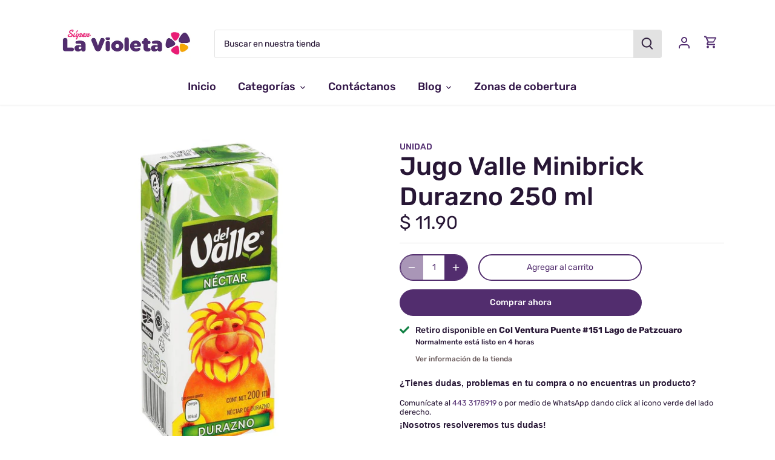

--- FILE ---
content_type: text/html; charset=utf-8
request_url: https://superlavioleta.com/products/jugo-valle-minibrik-1
body_size: 32238
content:
<!doctype html>
<html class="no-js" lang="es">
<head>
<meta name="facebook-domain-verification" content="qz95xffegm961lzd4ay8k6vssru146" />
  <link rel="preload" href="//superlavioleta.com/cdn/shop/t/11/assets/styles.css?v=5635351241561061341759331624" as="style">
  <meta charset="utf-8" />
<meta name="viewport" content="width=device-width,initial-scale=1.0" />
<meta http-equiv="X-UA-Compatible" content="IE=edge">

<link rel="preconnect" href="https://cdn.shopify.com" crossorigin>
<link rel="preconnect" href="https://fonts.shopify.com" crossorigin>
<link rel="preconnect" href="https://monorail-edge.shopifysvc.com"><link rel="preload" as="font" href="//superlavioleta.com/cdn/fonts/rubik/rubik_n5.46f1bf0063ef6b3840ba0b9b71e86033a15b4466.woff2" type="font/woff2" crossorigin><link rel="preload" as="font" href="//superlavioleta.com/cdn/fonts/rubik/rubik_n7.9ddb1ff19ac4667369e1c444a6663062e115e651.woff2" type="font/woff2" crossorigin><link rel="preload" as="font" href="//superlavioleta.com/cdn/fonts/rubik/rubik_i5.19a99c8c803a7eb25104a980b664bd43b48a64b8.woff2" type="font/woff2" crossorigin><link rel="preload" as="font" href="//superlavioleta.com/cdn/fonts/rubik/rubik_i7.e37585fef76596b7b87ec84ca28db2ef5e3df433.woff2" type="font/woff2" crossorigin><link rel="preload" as="font" href="//superlavioleta.com/cdn/fonts/rubik/rubik_n5.46f1bf0063ef6b3840ba0b9b71e86033a15b4466.woff2" type="font/woff2" crossorigin><link rel="preload" as="font" href="//superlavioleta.com/cdn/fonts/rubik/rubik_n9.a96af3fadf0eee23bf8ef1d527f20fc303ee8e39.woff2" type="font/woff2" crossorigin><link rel="preload" as="font" href="//superlavioleta.com/cdn/fonts/rubik/rubik_n4.c2fb67c90aa34ecf8da34fc1da937ee9c0c27942.woff2" type="font/woff2" crossorigin><link rel="preload" href="//superlavioleta.com/cdn/shop/t/11/assets/vendor.js?v=121157890423219954401630521038" as="script">
<link rel="preload" href="//superlavioleta.com/cdn/shop/t/11/assets/theme.js?v=156113067889617558231631125904" as="script"><link rel="canonical" href="https://superlavioleta.com/products/jugo-valle-minibrik-1" /><link rel="shortcut icon" href="//superlavioleta.com/cdn/shop/files/flor.png?v=1692211998" type="image/png" /><meta name="description" content="Jugo Valle Minibrick Durazno 250 ml – Sabor natural y práctico para llevarDisfruta el refrescante sabor del Jugo Valle Durazno Minibrick 250 ml, una bebida con fruta natural que puedes llevar fácilmente a cualquier lugar. Ideal para el almuerzo, la merienda o simplemente para refrescarte con un delicioso jugo de durazn">
  <meta name="google-site-verification" content="WnpIZ5l7a3aJGjsIORgUouXWik-jRBhGBGOTrFw4Slo" />
  <meta name="theme-color" content="#522d6e">

  <title>
  Jugo Valle Minibrick Durazno 250 ml &ndash; Súper La Violeta 
  </title>

  <!--<link href="https://fonts.googleapis.com/css2?family=Damion&display=swap" rel="stylesheet">-->
  <link href="//superlavioleta.com/cdn/shop/t/11/assets/fonts.css?v=126297659072972596391636394583" rel="stylesheet" type="text/css" media="all" />
  <meta property="og:site_name" content="Súper La Violeta ">
<meta property="og:url" content="https://superlavioleta.com/products/jugo-valle-minibrik-1">
<meta property="og:title" content="Jugo Valle Minibrick Durazno 250 ml">
<meta property="og:type" content="product">
<meta property="og:description" content="Jugo Valle Minibrick Durazno 250 ml – Sabor natural y práctico para llevarDisfruta el refrescante sabor del Jugo Valle Durazno Minibrick 250 ml, una bebida con fruta natural que puedes llevar fácilmente a cualquier lugar. Ideal para el almuerzo, la merienda o simplemente para refrescarte con un delicioso jugo de durazn"><meta property="og:image" content="http://superlavioleta.com/cdn/shop/products/JUGO_VALLE_MINIBRICK_DURAZNO_250ML_1200x1200.jpg?v=1753818347">
  <meta property="og:image:secure_url" content="https://superlavioleta.com/cdn/shop/products/JUGO_VALLE_MINIBRICK_DURAZNO_250ML_1200x1200.jpg?v=1753818347">
  <meta property="og:image:width" content="1000">
  <meta property="og:image:height" content="1000"><meta property="og:price:amount" content="11.90">
  <meta property="og:price:currency" content="MXN"><meta name="twitter:card" content="summary_large_image">
<meta name="twitter:title" content="Jugo Valle Minibrick Durazno 250 ml">
<meta name="twitter:description" content="Jugo Valle Minibrick Durazno 250 ml – Sabor natural y práctico para llevarDisfruta el refrescante sabor del Jugo Valle Durazno Minibrick 250 ml, una bebida con fruta natural que puedes llevar fácilmente a cualquier lugar. Ideal para el almuerzo, la merienda o simplemente para refrescarte con un delicioso jugo de durazn">


  <link href="//superlavioleta.com/cdn/shop/t/11/assets/styles.css?v=5635351241561061341759331624" rel="stylesheet" type="text/css" media="all" />

  <script>
    document.documentElement.className = document.documentElement.className.replace('no-js', 'js');
    window.theme = window.theme || {};
    theme.money_format = "$ {{amount}}";
    theme.customerIsLoggedIn = false;
    theme.shippingCalcMoneyFormat = "$ {{amount}} MXN";

    theme.strings = {
      previous: "Anterior",
      next: "Siguiente",
      close: "Cerrar",
      addressError: "No se puede encontrar esa dirección",
      addressNoResults: "No results for that address",
      addressQueryLimit: "Se ha excedido el límite de uso de la API de Google . Considere la posibilidad de actualizar a un \u003ca href=\"https:\/\/developers.google.com\/maps\/premium\/usage-limits\"\u003ePlan Premium\u003c\/a\u003e.",
      authError: "Hubo un problema de autenticación con su cuenta de Google Maps.",
      shippingCalcSubmitButton: "Calcular costo de envío",
      shippingCalcSubmitButtonDisabled: "Calculador...",
      infiniteScrollCollectionLoading: "Calculador...",
      infiniteScrollCollectionFinishedMsg : "Sin resultados",
      infiniteScrollBlogLoading: "Calculador...",
      infiniteScrollBlogFinishedMsg : "Fin de los articulos",
      blogsShowTags: "Tags",
      priceNonExistent: "No disponible",
      buttonDefault: "Agregar al carrito",
      buttonNoStock: "Agotado",
      buttonNoVariant: "No disponible",
      unitPriceSeparator: " \/ ",
      onlyXLeft: "¡Sólo quedan [[ quantity ]] !",
      productAddingToCart: "Añadiendo",
      productAddedToCart: "Añadido",
      quickbuyAdded: "Añadido",
      cartSummary: "Carrito",
      cartContinue: "Continuar la compra",
      colorBoxPrevious: "Anterior",
      colorBoxNext: "Próximo",
      colorBoxClose: "Cerrar",
      imageSlider: "Imagenes",
      confirmEmptyCart: "¿Está seguro de que desea vaciar su carrito de compras?",
      inYourCart: "en su carrito",
      removeFromCart: "Quitar del carrito",
      clearAll: "Borrar todo",
      layout_live_search_see_all: "Ver todos los resultados",
      general_quick_search_pages: "Páginas",
      general_quick_search_no_results: "Lo sentimos, no pudimos encontrar ningún resultado.",
      products_labels_sold_out: "Agotado",
      products_labels_sale: "¡Oferta!",
      maximumQuantity: "Solo puedes tener [quantity] en tu carrito",
      fullDetails: "Todos los detalles",
      cartConfirmRemove: "¿Seguro que deseas eliminar este artículo de tu orden?"
    };

    theme.routes = {
      root_url: '/',
      account_url: '/account',
      account_login_url: '/account/login',
      account_logout_url: '/account/logout',
      account_recover_url: '/account/recover',
      account_register_url: '/account/register',
      account_addresses_url: '/account/addresses',
      collections_url: '/collections',
      all_products_collection_url: '/collections/all',
      search_url: '/search',
      cart_url: '/cart',
      cart_add_url: '/cart/add',
      cart_change_url: '/cart/change',
      cart_clear_url: '/cart/clear'
    };

    theme.scripts = {
        masonry: "\/\/superlavioleta.com\/cdn\/shop\/t\/11\/assets\/masonry.v3.2.2.min.js?v=169641371380462594081630521036",
        jqueryInfiniteScroll: "\/\/superlavioleta.com\/cdn\/shop\/t\/11\/assets\/jquery.infinitescroll.2.1.0.min.js?v=154868730476094579131630521036",
        underscore: "\/\/cdnjs.cloudflare.com\/ajax\/libs\/underscore.js\/1.6.0\/underscore-min.js",
        shopifyCommon: "\/\/superlavioleta.com\/cdn\/shopifycloud\/storefront\/assets\/themes_support\/shopify_common-5f594365.js",
        jqueryCart: "\/\/superlavioleta.com\/cdn\/shop\/t\/11\/assets\/shipping-calculator.v1.0.min.js?v=156283615219060590411630521037"
    };

    theme.settings = {
      cartType: "drawer-standard",
      openCartDrawerOnMob: true
    }
  </script>

  <script>window.performance && window.performance.mark && window.performance.mark('shopify.content_for_header.start');</script><meta name="google-site-verification" content="mAxR8gdUetU1y0Be4s0j-xg7Pul-AOHXKOkOFrhQ4Dg">
<meta id="shopify-digital-wallet" name="shopify-digital-wallet" content="/27992653924/digital_wallets/dialog">
<link rel="alternate" type="application/json+oembed" href="https://superlavioleta.com/products/jugo-valle-minibrik-1.oembed">
<script async="async" src="/checkouts/internal/preloads.js?locale=es-MX"></script>
<script id="shopify-features" type="application/json">{"accessToken":"fa7bfc6dda0d98eb562d1f1d273b6ef4","betas":["rich-media-storefront-analytics"],"domain":"superlavioleta.com","predictiveSearch":true,"shopId":27992653924,"locale":"es"}</script>
<script>var Shopify = Shopify || {};
Shopify.shop = "super-la-violeta.myshopify.com";
Shopify.locale = "es";
Shopify.currency = {"active":"MXN","rate":"1.0"};
Shopify.country = "MX";
Shopify.theme = {"name":"Canopy","id":120367612004,"schema_name":"Canopy","schema_version":"4.0.0","theme_store_id":732,"role":"main"};
Shopify.theme.handle = "null";
Shopify.theme.style = {"id":null,"handle":null};
Shopify.cdnHost = "superlavioleta.com/cdn";
Shopify.routes = Shopify.routes || {};
Shopify.routes.root = "/";</script>
<script type="module">!function(o){(o.Shopify=o.Shopify||{}).modules=!0}(window);</script>
<script>!function(o){function n(){var o=[];function n(){o.push(Array.prototype.slice.apply(arguments))}return n.q=o,n}var t=o.Shopify=o.Shopify||{};t.loadFeatures=n(),t.autoloadFeatures=n()}(window);</script>
<script id="shop-js-analytics" type="application/json">{"pageType":"product"}</script>
<script defer="defer" async type="module" src="//superlavioleta.com/cdn/shopifycloud/shop-js/modules/v2/client.init-shop-cart-sync_BFpxDrjM.es.esm.js"></script>
<script defer="defer" async type="module" src="//superlavioleta.com/cdn/shopifycloud/shop-js/modules/v2/chunk.common_CnP21gUX.esm.js"></script>
<script defer="defer" async type="module" src="//superlavioleta.com/cdn/shopifycloud/shop-js/modules/v2/chunk.modal_D61HrJrg.esm.js"></script>
<script type="module">
  await import("//superlavioleta.com/cdn/shopifycloud/shop-js/modules/v2/client.init-shop-cart-sync_BFpxDrjM.es.esm.js");
await import("//superlavioleta.com/cdn/shopifycloud/shop-js/modules/v2/chunk.common_CnP21gUX.esm.js");
await import("//superlavioleta.com/cdn/shopifycloud/shop-js/modules/v2/chunk.modal_D61HrJrg.esm.js");

  window.Shopify.SignInWithShop?.initShopCartSync?.({"fedCMEnabled":true,"windoidEnabled":true});

</script>
<script>(function() {
  var isLoaded = false;
  function asyncLoad() {
    if (isLoaded) return;
    isLoaded = true;
    var urls = ["https:\/\/cdn.shopify.com\/s\/files\/1\/0683\/1371\/0892\/files\/splmn-shopify-prod-August-31.min.js?v=1693985059\u0026shop=super-la-violeta.myshopify.com","https:\/\/contactform.hulkapps.com\/skeletopapp.js?shop=super-la-violeta.myshopify.com","https:\/\/cookie-bar.conversionbear.com\/script?app=cookie_consent\u0026shop=super-la-violeta.myshopify.com","\/\/cdn.secomapp.com\/promotionpopup\/cdn\/allshops\/super-la-violeta\/1625843440.js?shop=super-la-violeta.myshopify.com","\/\/www.powr.io\/powr.js?powr-token=super-la-violeta.myshopify.com\u0026external-type=shopify\u0026shop=super-la-violeta.myshopify.com","https:\/\/av-northern-apps.com\/js\/agecheckerplus_mG35tH2eGxRu7PQW.js?shop=super-la-violeta.myshopify.com","https:\/\/omnisnippet1.com\/inShop\/Embed\/shopify.js?shop=super-la-violeta.myshopify.com","https:\/\/cdn.hextom.com\/js\/freeshippingbar.js?shop=super-la-violeta.myshopify.com","https:\/\/apps.clientify.net\/ecommercev2\/ecommerce_v2\/assets\/pixel_wc\/dynamic_tracking.js?trackerCode=CF-107258-107258-WI9IM\u0026store_id=1455\u0026shop=super-la-violeta.myshopify.com"];
    for (var i = 0; i < urls.length; i++) {
      var s = document.createElement('script');
      s.type = 'text/javascript';
      s.async = true;
      s.src = urls[i];
      var x = document.getElementsByTagName('script')[0];
      x.parentNode.insertBefore(s, x);
    }
  };
  if(window.attachEvent) {
    window.attachEvent('onload', asyncLoad);
  } else {
    window.addEventListener('load', asyncLoad, false);
  }
})();</script>
<script id="__st">var __st={"a":27992653924,"offset":-21600,"reqid":"6771b48d-7832-44cd-af93-4c59a85502d8-1770031726","pageurl":"superlavioleta.com\/products\/jugo-valle-minibrik-1","u":"dd97a288a7a0","p":"product","rtyp":"product","rid":4813679296612};</script>
<script>window.ShopifyPaypalV4VisibilityTracking = true;</script>
<script id="captcha-bootstrap">!function(){'use strict';const t='contact',e='account',n='new_comment',o=[[t,t],['blogs',n],['comments',n],[t,'customer']],c=[[e,'customer_login'],[e,'guest_login'],[e,'recover_customer_password'],[e,'create_customer']],r=t=>t.map((([t,e])=>`form[action*='/${t}']:not([data-nocaptcha='true']) input[name='form_type'][value='${e}']`)).join(','),a=t=>()=>t?[...document.querySelectorAll(t)].map((t=>t.form)):[];function s(){const t=[...o],e=r(t);return a(e)}const i='password',u='form_key',d=['recaptcha-v3-token','g-recaptcha-response','h-captcha-response',i],f=()=>{try{return window.sessionStorage}catch{return}},m='__shopify_v',_=t=>t.elements[u];function p(t,e,n=!1){try{const o=window.sessionStorage,c=JSON.parse(o.getItem(e)),{data:r}=function(t){const{data:e,action:n}=t;return t[m]||n?{data:e,action:n}:{data:t,action:n}}(c);for(const[e,n]of Object.entries(r))t.elements[e]&&(t.elements[e].value=n);n&&o.removeItem(e)}catch(o){console.error('form repopulation failed',{error:o})}}const l='form_type',E='cptcha';function T(t){t.dataset[E]=!0}const w=window,h=w.document,L='Shopify',v='ce_forms',y='captcha';let A=!1;((t,e)=>{const n=(g='f06e6c50-85a8-45c8-87d0-21a2b65856fe',I='https://cdn.shopify.com/shopifycloud/storefront-forms-hcaptcha/ce_storefront_forms_captcha_hcaptcha.v1.5.2.iife.js',D={infoText:'Protegido por hCaptcha',privacyText:'Privacidad',termsText:'Términos'},(t,e,n)=>{const o=w[L][v],c=o.bindForm;if(c)return c(t,g,e,D).then(n);var r;o.q.push([[t,g,e,D],n]),r=I,A||(h.body.append(Object.assign(h.createElement('script'),{id:'captcha-provider',async:!0,src:r})),A=!0)});var g,I,D;w[L]=w[L]||{},w[L][v]=w[L][v]||{},w[L][v].q=[],w[L][y]=w[L][y]||{},w[L][y].protect=function(t,e){n(t,void 0,e),T(t)},Object.freeze(w[L][y]),function(t,e,n,w,h,L){const[v,y,A,g]=function(t,e,n){const i=e?o:[],u=t?c:[],d=[...i,...u],f=r(d),m=r(i),_=r(d.filter((([t,e])=>n.includes(e))));return[a(f),a(m),a(_),s()]}(w,h,L),I=t=>{const e=t.target;return e instanceof HTMLFormElement?e:e&&e.form},D=t=>v().includes(t);t.addEventListener('submit',(t=>{const e=I(t);if(!e)return;const n=D(e)&&!e.dataset.hcaptchaBound&&!e.dataset.recaptchaBound,o=_(e),c=g().includes(e)&&(!o||!o.value);(n||c)&&t.preventDefault(),c&&!n&&(function(t){try{if(!f())return;!function(t){const e=f();if(!e)return;const n=_(t);if(!n)return;const o=n.value;o&&e.removeItem(o)}(t);const e=Array.from(Array(32),(()=>Math.random().toString(36)[2])).join('');!function(t,e){_(t)||t.append(Object.assign(document.createElement('input'),{type:'hidden',name:u})),t.elements[u].value=e}(t,e),function(t,e){const n=f();if(!n)return;const o=[...t.querySelectorAll(`input[type='${i}']`)].map((({name:t})=>t)),c=[...d,...o],r={};for(const[a,s]of new FormData(t).entries())c.includes(a)||(r[a]=s);n.setItem(e,JSON.stringify({[m]:1,action:t.action,data:r}))}(t,e)}catch(e){console.error('failed to persist form',e)}}(e),e.submit())}));const S=(t,e)=>{t&&!t.dataset[E]&&(n(t,e.some((e=>e===t))),T(t))};for(const o of['focusin','change'])t.addEventListener(o,(t=>{const e=I(t);D(e)&&S(e,y())}));const B=e.get('form_key'),M=e.get(l),P=B&&M;t.addEventListener('DOMContentLoaded',(()=>{const t=y();if(P)for(const e of t)e.elements[l].value===M&&p(e,B);[...new Set([...A(),...v().filter((t=>'true'===t.dataset.shopifyCaptcha))])].forEach((e=>S(e,t)))}))}(h,new URLSearchParams(w.location.search),n,t,e,['guest_login'])})(!0,!0)}();</script>
<script integrity="sha256-4kQ18oKyAcykRKYeNunJcIwy7WH5gtpwJnB7kiuLZ1E=" data-source-attribution="shopify.loadfeatures" defer="defer" src="//superlavioleta.com/cdn/shopifycloud/storefront/assets/storefront/load_feature-a0a9edcb.js" crossorigin="anonymous"></script>
<script data-source-attribution="shopify.dynamic_checkout.dynamic.init">var Shopify=Shopify||{};Shopify.PaymentButton=Shopify.PaymentButton||{isStorefrontPortableWallets:!0,init:function(){window.Shopify.PaymentButton.init=function(){};var t=document.createElement("script");t.src="https://superlavioleta.com/cdn/shopifycloud/portable-wallets/latest/portable-wallets.es.js",t.type="module",document.head.appendChild(t)}};
</script>
<script data-source-attribution="shopify.dynamic_checkout.buyer_consent">
  function portableWalletsHideBuyerConsent(e){var t=document.getElementById("shopify-buyer-consent"),n=document.getElementById("shopify-subscription-policy-button");t&&n&&(t.classList.add("hidden"),t.setAttribute("aria-hidden","true"),n.removeEventListener("click",e))}function portableWalletsShowBuyerConsent(e){var t=document.getElementById("shopify-buyer-consent"),n=document.getElementById("shopify-subscription-policy-button");t&&n&&(t.classList.remove("hidden"),t.removeAttribute("aria-hidden"),n.addEventListener("click",e))}window.Shopify?.PaymentButton&&(window.Shopify.PaymentButton.hideBuyerConsent=portableWalletsHideBuyerConsent,window.Shopify.PaymentButton.showBuyerConsent=portableWalletsShowBuyerConsent);
</script>
<script>
  function portableWalletsCleanup(e){e&&e.src&&console.error("Failed to load portable wallets script "+e.src);var t=document.querySelectorAll("shopify-accelerated-checkout .shopify-payment-button__skeleton, shopify-accelerated-checkout-cart .wallet-cart-button__skeleton"),e=document.getElementById("shopify-buyer-consent");for(let e=0;e<t.length;e++)t[e].remove();e&&e.remove()}function portableWalletsNotLoadedAsModule(e){e instanceof ErrorEvent&&"string"==typeof e.message&&e.message.includes("import.meta")&&"string"==typeof e.filename&&e.filename.includes("portable-wallets")&&(window.removeEventListener("error",portableWalletsNotLoadedAsModule),window.Shopify.PaymentButton.failedToLoad=e,"loading"===document.readyState?document.addEventListener("DOMContentLoaded",window.Shopify.PaymentButton.init):window.Shopify.PaymentButton.init())}window.addEventListener("error",portableWalletsNotLoadedAsModule);
</script>

<script type="module" src="https://superlavioleta.com/cdn/shopifycloud/portable-wallets/latest/portable-wallets.es.js" onError="portableWalletsCleanup(this)" crossorigin="anonymous"></script>
<script nomodule>
  document.addEventListener("DOMContentLoaded", portableWalletsCleanup);
</script>

<script id='scb4127' type='text/javascript' async='' src='https://superlavioleta.com/cdn/shopifycloud/privacy-banner/storefront-banner.js'></script><link id="shopify-accelerated-checkout-styles" rel="stylesheet" media="screen" href="https://superlavioleta.com/cdn/shopifycloud/portable-wallets/latest/accelerated-checkout-backwards-compat.css" crossorigin="anonymous">
<style id="shopify-accelerated-checkout-cart">
        #shopify-buyer-consent {
  margin-top: 1em;
  display: inline-block;
  width: 100%;
}

#shopify-buyer-consent.hidden {
  display: none;
}

#shopify-subscription-policy-button {
  background: none;
  border: none;
  padding: 0;
  text-decoration: underline;
  font-size: inherit;
  cursor: pointer;
}

#shopify-subscription-policy-button::before {
  box-shadow: none;
}

      </style>

<script>window.performance && window.performance.mark && window.performance.mark('shopify.content_for_header.end');</script>

  <script>
    Shopify.money_format = "$ {{amount}}";
  </script>
<link rel="dns-prefetch" href="https://cdn.secomapp.com/">
<link rel="dns-prefetch" href="https://ajax.googleapis.com/">
<link rel="dns-prefetch" href="https://cdnjs.cloudflare.com/">
<link rel="preload" as="stylesheet" href="//superlavioleta.com/cdn/shop/t/11/assets/sca-pp.css?v=178374312540912810101692125380">

<link rel="stylesheet" href="//superlavioleta.com/cdn/shop/t/11/assets/sca-pp.css?v=178374312540912810101692125380">
 <script>
  
    SCAPPLive = {};
  
  SCAPPShop = {};
    
  </script> 

<script type="text/javascript">
  (function (f, b) { if (!b.__SV) { var e, g, i, h; window.mixpanel = b; b._i = []; b.init = function (e, f, c) { function g(a, d) { var b = d.split("."); 2 == b.length && ((a = a[b[0]]), (d = b[1])); a[d] = function () { a.push([d].concat(Array.prototype.slice.call(arguments, 0))); }; } var a = b; "undefined" !== typeof c ? (a = b[c] = []) : (c = "mixpanel"); a.people = a.people || []; a.toString = function (a) { var d = "mixpanel"; "mixpanel" !== c && (d += "." + c); a || (d += " (stub)"); return d; }; a.people.toString = function () { return a.toString(1) + ".people (stub)"; }; i = "disable time_event track track_pageview track_links track_forms track_with_groups add_group set_group remove_group register register_once alias unregister identify name_tag set_config reset opt_in_tracking opt_out_tracking has_opted_in_tracking has_opted_out_tracking clear_opt_in_out_tracking start_batch_senders people.set people.set_once people.unset people.increment people.append people.union people.track_charge people.clear_charges people.delete_user people.remove".split( " "); for (h = 0; h < i.length; h++) g(a, i[h]); var j = "set set_once union unset remove delete".split(" "); a.get_group = function () { function b(c) { d[c] = function () { call2_args = arguments; call2 = [c].concat(Array.prototype.slice.call(call2_args, 0)); a.push([e, call2]); }; } for ( var d = {}, e = ["get_group"].concat( Array.prototype.slice.call(arguments, 0)), c = 0; c < j.length; c++) b(j[c]); return d; }; b._i.push([e, f, c]); }; b.__SV = 1.2; e = f.createElement("script"); e.type = "text/javascript"; e.async = !0; e.src = "undefined" !== typeof MIXPANEL_CUSTOM_LIB_URL ? MIXPANEL_CUSTOM_LIB_URL : "file:" === f.location.protocol && "//cdn.mxpnl.com/libs/mixpanel-2-latest.min.js".match(/^\/\//) ? "https://cdn.mxpnl.com/libs/mixpanel-2-latest.min.js" : "//cdn.mxpnl.com/libs/mixpanel-2-latest.min.js"; g = f.getElementsByTagName("script")[0]; g.parentNode.insertBefore(e, g); } })(document, window.mixpanel || []);

  // Create an instance of the Mixpanel object
    mixpanel.init("8557bc1e05b6817fe6eea49bd017e5b7", {
        autocapture: true,
        track_pageview: true,
        record_sessions_percent: 100, //records 100% of all sessions
        record_heatmap_data: true,
    });
</script>

<!-- BEGIN app block: shopify://apps/hulk-contact-us-form/blocks/app-embed/a9c778db-ef3e-4d3b-8775-c01d242fd46f --><!-- END app block --><script src="https://cdn.shopify.com/extensions/f8454267-2477-41d0-913b-fe0ed7fe76d1/hulk-contact-us-form-3/assets/hulkapps-contact-us.js" type="text/javascript" defer="defer"></script>
<link href="https://cdn.shopify.com/extensions/f8454267-2477-41d0-913b-fe0ed7fe76d1/hulk-contact-us-form-3/assets/hulkapps-contact.css" rel="stylesheet" type="text/css" media="all">
<link href="https://monorail-edge.shopifysvc.com" rel="dns-prefetch">
<script>(function(){if ("sendBeacon" in navigator && "performance" in window) {try {var session_token_from_headers = performance.getEntriesByType('navigation')[0].serverTiming.find(x => x.name == '_s').description;} catch {var session_token_from_headers = undefined;}var session_cookie_matches = document.cookie.match(/_shopify_s=([^;]*)/);var session_token_from_cookie = session_cookie_matches && session_cookie_matches.length === 2 ? session_cookie_matches[1] : "";var session_token = session_token_from_headers || session_token_from_cookie || "";function handle_abandonment_event(e) {var entries = performance.getEntries().filter(function(entry) {return /monorail-edge.shopifysvc.com/.test(entry.name);});if (!window.abandonment_tracked && entries.length === 0) {window.abandonment_tracked = true;var currentMs = Date.now();var navigation_start = performance.timing.navigationStart;var payload = {shop_id: 27992653924,url: window.location.href,navigation_start,duration: currentMs - navigation_start,session_token,page_type: "product"};window.navigator.sendBeacon("https://monorail-edge.shopifysvc.com/v1/produce", JSON.stringify({schema_id: "online_store_buyer_site_abandonment/1.1",payload: payload,metadata: {event_created_at_ms: currentMs,event_sent_at_ms: currentMs}}));}}window.addEventListener('pagehide', handle_abandonment_event);}}());</script>
<script id="web-pixels-manager-setup">(function e(e,d,r,n,o){if(void 0===o&&(o={}),!Boolean(null===(a=null===(i=window.Shopify)||void 0===i?void 0:i.analytics)||void 0===a?void 0:a.replayQueue)){var i,a;window.Shopify=window.Shopify||{};var t=window.Shopify;t.analytics=t.analytics||{};var s=t.analytics;s.replayQueue=[],s.publish=function(e,d,r){return s.replayQueue.push([e,d,r]),!0};try{self.performance.mark("wpm:start")}catch(e){}var l=function(){var e={modern:/Edge?\/(1{2}[4-9]|1[2-9]\d|[2-9]\d{2}|\d{4,})\.\d+(\.\d+|)|Firefox\/(1{2}[4-9]|1[2-9]\d|[2-9]\d{2}|\d{4,})\.\d+(\.\d+|)|Chrom(ium|e)\/(9{2}|\d{3,})\.\d+(\.\d+|)|(Maci|X1{2}).+ Version\/(15\.\d+|(1[6-9]|[2-9]\d|\d{3,})\.\d+)([,.]\d+|)( \(\w+\)|)( Mobile\/\w+|) Safari\/|Chrome.+OPR\/(9{2}|\d{3,})\.\d+\.\d+|(CPU[ +]OS|iPhone[ +]OS|CPU[ +]iPhone|CPU IPhone OS|CPU iPad OS)[ +]+(15[._]\d+|(1[6-9]|[2-9]\d|\d{3,})[._]\d+)([._]\d+|)|Android:?[ /-](13[3-9]|1[4-9]\d|[2-9]\d{2}|\d{4,})(\.\d+|)(\.\d+|)|Android.+Firefox\/(13[5-9]|1[4-9]\d|[2-9]\d{2}|\d{4,})\.\d+(\.\d+|)|Android.+Chrom(ium|e)\/(13[3-9]|1[4-9]\d|[2-9]\d{2}|\d{4,})\.\d+(\.\d+|)|SamsungBrowser\/([2-9]\d|\d{3,})\.\d+/,legacy:/Edge?\/(1[6-9]|[2-9]\d|\d{3,})\.\d+(\.\d+|)|Firefox\/(5[4-9]|[6-9]\d|\d{3,})\.\d+(\.\d+|)|Chrom(ium|e)\/(5[1-9]|[6-9]\d|\d{3,})\.\d+(\.\d+|)([\d.]+$|.*Safari\/(?![\d.]+ Edge\/[\d.]+$))|(Maci|X1{2}).+ Version\/(10\.\d+|(1[1-9]|[2-9]\d|\d{3,})\.\d+)([,.]\d+|)( \(\w+\)|)( Mobile\/\w+|) Safari\/|Chrome.+OPR\/(3[89]|[4-9]\d|\d{3,})\.\d+\.\d+|(CPU[ +]OS|iPhone[ +]OS|CPU[ +]iPhone|CPU IPhone OS|CPU iPad OS)[ +]+(10[._]\d+|(1[1-9]|[2-9]\d|\d{3,})[._]\d+)([._]\d+|)|Android:?[ /-](13[3-9]|1[4-9]\d|[2-9]\d{2}|\d{4,})(\.\d+|)(\.\d+|)|Mobile Safari.+OPR\/([89]\d|\d{3,})\.\d+\.\d+|Android.+Firefox\/(13[5-9]|1[4-9]\d|[2-9]\d{2}|\d{4,})\.\d+(\.\d+|)|Android.+Chrom(ium|e)\/(13[3-9]|1[4-9]\d|[2-9]\d{2}|\d{4,})\.\d+(\.\d+|)|Android.+(UC? ?Browser|UCWEB|U3)[ /]?(15\.([5-9]|\d{2,})|(1[6-9]|[2-9]\d|\d{3,})\.\d+)\.\d+|SamsungBrowser\/(5\.\d+|([6-9]|\d{2,})\.\d+)|Android.+MQ{2}Browser\/(14(\.(9|\d{2,})|)|(1[5-9]|[2-9]\d|\d{3,})(\.\d+|))(\.\d+|)|K[Aa][Ii]OS\/(3\.\d+|([4-9]|\d{2,})\.\d+)(\.\d+|)/},d=e.modern,r=e.legacy,n=navigator.userAgent;return n.match(d)?"modern":n.match(r)?"legacy":"unknown"}(),u="modern"===l?"modern":"legacy",c=(null!=n?n:{modern:"",legacy:""})[u],f=function(e){return[e.baseUrl,"/wpm","/b",e.hashVersion,"modern"===e.buildTarget?"m":"l",".js"].join("")}({baseUrl:d,hashVersion:r,buildTarget:u}),m=function(e){var d=e.version,r=e.bundleTarget,n=e.surface,o=e.pageUrl,i=e.monorailEndpoint;return{emit:function(e){var a=e.status,t=e.errorMsg,s=(new Date).getTime(),l=JSON.stringify({metadata:{event_sent_at_ms:s},events:[{schema_id:"web_pixels_manager_load/3.1",payload:{version:d,bundle_target:r,page_url:o,status:a,surface:n,error_msg:t},metadata:{event_created_at_ms:s}}]});if(!i)return console&&console.warn&&console.warn("[Web Pixels Manager] No Monorail endpoint provided, skipping logging."),!1;try{return self.navigator.sendBeacon.bind(self.navigator)(i,l)}catch(e){}var u=new XMLHttpRequest;try{return u.open("POST",i,!0),u.setRequestHeader("Content-Type","text/plain"),u.send(l),!0}catch(e){return console&&console.warn&&console.warn("[Web Pixels Manager] Got an unhandled error while logging to Monorail."),!1}}}}({version:r,bundleTarget:l,surface:e.surface,pageUrl:self.location.href,monorailEndpoint:e.monorailEndpoint});try{o.browserTarget=l,function(e){var d=e.src,r=e.async,n=void 0===r||r,o=e.onload,i=e.onerror,a=e.sri,t=e.scriptDataAttributes,s=void 0===t?{}:t,l=document.createElement("script"),u=document.querySelector("head"),c=document.querySelector("body");if(l.async=n,l.src=d,a&&(l.integrity=a,l.crossOrigin="anonymous"),s)for(var f in s)if(Object.prototype.hasOwnProperty.call(s,f))try{l.dataset[f]=s[f]}catch(e){}if(o&&l.addEventListener("load",o),i&&l.addEventListener("error",i),u)u.appendChild(l);else{if(!c)throw new Error("Did not find a head or body element to append the script");c.appendChild(l)}}({src:f,async:!0,onload:function(){if(!function(){var e,d;return Boolean(null===(d=null===(e=window.Shopify)||void 0===e?void 0:e.analytics)||void 0===d?void 0:d.initialized)}()){var d=window.webPixelsManager.init(e)||void 0;if(d){var r=window.Shopify.analytics;r.replayQueue.forEach((function(e){var r=e[0],n=e[1],o=e[2];d.publishCustomEvent(r,n,o)})),r.replayQueue=[],r.publish=d.publishCustomEvent,r.visitor=d.visitor,r.initialized=!0}}},onerror:function(){return m.emit({status:"failed",errorMsg:"".concat(f," has failed to load")})},sri:function(e){var d=/^sha384-[A-Za-z0-9+/=]+$/;return"string"==typeof e&&d.test(e)}(c)?c:"",scriptDataAttributes:o}),m.emit({status:"loading"})}catch(e){m.emit({status:"failed",errorMsg:(null==e?void 0:e.message)||"Unknown error"})}}})({shopId: 27992653924,storefrontBaseUrl: "https://superlavioleta.com",extensionsBaseUrl: "https://extensions.shopifycdn.com/cdn/shopifycloud/web-pixels-manager",monorailEndpoint: "https://monorail-edge.shopifysvc.com/unstable/produce_batch",surface: "storefront-renderer",enabledBetaFlags: ["2dca8a86"],webPixelsConfigList: [{"id":"419168356","configuration":"{\"config\":\"{\\\"pixel_id\\\":\\\"G-2K96QM82GP\\\",\\\"google_tag_ids\\\":[\\\"G-2K96QM82GP\\\",\\\"AW-466315789\\\",\\\"GT-MJKKB53\\\"],\\\"target_country\\\":\\\"MX\\\",\\\"gtag_events\\\":[{\\\"type\\\":\\\"search\\\",\\\"action_label\\\":[\\\"G-2K96QM82GP\\\",\\\"AW-466315789\\\/fS0xCMLz4ZoYEI3Urd4B\\\"]},{\\\"type\\\":\\\"begin_checkout\\\",\\\"action_label\\\":[\\\"G-2K96QM82GP\\\",\\\"AW-466315789\\\/S4flCMjz4ZoYEI3Urd4B\\\"]},{\\\"type\\\":\\\"view_item\\\",\\\"action_label\\\":[\\\"G-2K96QM82GP\\\",\\\"AW-466315789\\\/HBNmCL_z4ZoYEI3Urd4B\\\",\\\"MC-9NKS2RXKHY\\\"]},{\\\"type\\\":\\\"purchase\\\",\\\"action_label\\\":[\\\"G-2K96QM82GP\\\",\\\"AW-466315789\\\/xHQNCLnz4ZoYEI3Urd4B\\\",\\\"MC-9NKS2RXKHY\\\"]},{\\\"type\\\":\\\"page_view\\\",\\\"action_label\\\":[\\\"G-2K96QM82GP\\\",\\\"AW-466315789\\\/xYstCLzz4ZoYEI3Urd4B\\\",\\\"MC-9NKS2RXKHY\\\"]},{\\\"type\\\":\\\"add_payment_info\\\",\\\"action_label\\\":[\\\"G-2K96QM82GP\\\",\\\"AW-466315789\\\/kbjrCPf14ZoYEI3Urd4B\\\"]},{\\\"type\\\":\\\"add_to_cart\\\",\\\"action_label\\\":[\\\"G-2K96QM82GP\\\",\\\"AW-466315789\\\/0juTCMXz4ZoYEI3Urd4B\\\"]}],\\\"enable_monitoring_mode\\\":false}\"}","eventPayloadVersion":"v1","runtimeContext":"OPEN","scriptVersion":"b2a88bafab3e21179ed38636efcd8a93","type":"APP","apiClientId":1780363,"privacyPurposes":[],"dataSharingAdjustments":{"protectedCustomerApprovalScopes":["read_customer_address","read_customer_email","read_customer_name","read_customer_personal_data","read_customer_phone"]}},{"id":"365199460","configuration":"{\"pixelCode\":\"CH1B47JC77U73JHLN4J0\"}","eventPayloadVersion":"v1","runtimeContext":"STRICT","scriptVersion":"22e92c2ad45662f435e4801458fb78cc","type":"APP","apiClientId":4383523,"privacyPurposes":["ANALYTICS","MARKETING","SALE_OF_DATA"],"dataSharingAdjustments":{"protectedCustomerApprovalScopes":["read_customer_address","read_customer_email","read_customer_name","read_customer_personal_data","read_customer_phone"]}},{"id":"114229348","configuration":"{\"pixel_id\":\"338389057379325\",\"pixel_type\":\"facebook_pixel\",\"metaapp_system_user_token\":\"-\"}","eventPayloadVersion":"v1","runtimeContext":"OPEN","scriptVersion":"ca16bc87fe92b6042fbaa3acc2fbdaa6","type":"APP","apiClientId":2329312,"privacyPurposes":["ANALYTICS","MARKETING","SALE_OF_DATA"],"dataSharingAdjustments":{"protectedCustomerApprovalScopes":["read_customer_address","read_customer_email","read_customer_name","read_customer_personal_data","read_customer_phone"]}},{"id":"shopify-app-pixel","configuration":"{}","eventPayloadVersion":"v1","runtimeContext":"STRICT","scriptVersion":"0450","apiClientId":"shopify-pixel","type":"APP","privacyPurposes":["ANALYTICS","MARKETING"]},{"id":"shopify-custom-pixel","eventPayloadVersion":"v1","runtimeContext":"LAX","scriptVersion":"0450","apiClientId":"shopify-pixel","type":"CUSTOM","privacyPurposes":["ANALYTICS","MARKETING"]}],isMerchantRequest: false,initData: {"shop":{"name":"Súper La Violeta ","paymentSettings":{"currencyCode":"MXN"},"myshopifyDomain":"super-la-violeta.myshopify.com","countryCode":"MX","storefrontUrl":"https:\/\/superlavioleta.com"},"customer":null,"cart":null,"checkout":null,"productVariants":[{"price":{"amount":11.9,"currencyCode":"MXN"},"product":{"title":"Jugo Valle Minibrick Durazno 250 ml","vendor":"LaVioleta","id":"4813679296612","untranslatedTitle":"Jugo Valle Minibrick Durazno 250 ml","url":"\/products\/jugo-valle-minibrik-1","type":"UNIDAD"},"id":"33087253577828","image":{"src":"\/\/superlavioleta.com\/cdn\/shop\/products\/JUGO_VALLE_MINIBRICK_DURAZNO_250ML.jpg?v=1753818347"},"sku":"S10028407","title":"Default Title","untranslatedTitle":"Default Title"}],"purchasingCompany":null},},"https://superlavioleta.com/cdn","1d2a099fw23dfb22ep557258f5m7a2edbae",{"modern":"","legacy":""},{"shopId":"27992653924","storefrontBaseUrl":"https:\/\/superlavioleta.com","extensionBaseUrl":"https:\/\/extensions.shopifycdn.com\/cdn\/shopifycloud\/web-pixels-manager","surface":"storefront-renderer","enabledBetaFlags":"[\"2dca8a86\"]","isMerchantRequest":"false","hashVersion":"1d2a099fw23dfb22ep557258f5m7a2edbae","publish":"custom","events":"[[\"page_viewed\",{}],[\"product_viewed\",{\"productVariant\":{\"price\":{\"amount\":11.9,\"currencyCode\":\"MXN\"},\"product\":{\"title\":\"Jugo Valle Minibrick Durazno 250 ml\",\"vendor\":\"LaVioleta\",\"id\":\"4813679296612\",\"untranslatedTitle\":\"Jugo Valle Minibrick Durazno 250 ml\",\"url\":\"\/products\/jugo-valle-minibrik-1\",\"type\":\"UNIDAD\"},\"id\":\"33087253577828\",\"image\":{\"src\":\"\/\/superlavioleta.com\/cdn\/shop\/products\/JUGO_VALLE_MINIBRICK_DURAZNO_250ML.jpg?v=1753818347\"},\"sku\":\"S10028407\",\"title\":\"Default Title\",\"untranslatedTitle\":\"Default Title\"}}]]"});</script><script>
  window.ShopifyAnalytics = window.ShopifyAnalytics || {};
  window.ShopifyAnalytics.meta = window.ShopifyAnalytics.meta || {};
  window.ShopifyAnalytics.meta.currency = 'MXN';
  var meta = {"product":{"id":4813679296612,"gid":"gid:\/\/shopify\/Product\/4813679296612","vendor":"LaVioleta","type":"UNIDAD","handle":"jugo-valle-minibrik-1","variants":[{"id":33087253577828,"price":1190,"name":"Jugo Valle Minibrick Durazno 250 ml","public_title":null,"sku":"S10028407"}],"remote":false},"page":{"pageType":"product","resourceType":"product","resourceId":4813679296612,"requestId":"6771b48d-7832-44cd-af93-4c59a85502d8-1770031726"}};
  for (var attr in meta) {
    window.ShopifyAnalytics.meta[attr] = meta[attr];
  }
</script>
<script class="analytics">
  (function () {
    var customDocumentWrite = function(content) {
      var jquery = null;

      if (window.jQuery) {
        jquery = window.jQuery;
      } else if (window.Checkout && window.Checkout.$) {
        jquery = window.Checkout.$;
      }

      if (jquery) {
        jquery('body').append(content);
      }
    };

    var hasLoggedConversion = function(token) {
      if (token) {
        return document.cookie.indexOf('loggedConversion=' + token) !== -1;
      }
      return false;
    }

    var setCookieIfConversion = function(token) {
      if (token) {
        var twoMonthsFromNow = new Date(Date.now());
        twoMonthsFromNow.setMonth(twoMonthsFromNow.getMonth() + 2);

        document.cookie = 'loggedConversion=' + token + '; expires=' + twoMonthsFromNow;
      }
    }

    var trekkie = window.ShopifyAnalytics.lib = window.trekkie = window.trekkie || [];
    if (trekkie.integrations) {
      return;
    }
    trekkie.methods = [
      'identify',
      'page',
      'ready',
      'track',
      'trackForm',
      'trackLink'
    ];
    trekkie.factory = function(method) {
      return function() {
        var args = Array.prototype.slice.call(arguments);
        args.unshift(method);
        trekkie.push(args);
        return trekkie;
      };
    };
    for (var i = 0; i < trekkie.methods.length; i++) {
      var key = trekkie.methods[i];
      trekkie[key] = trekkie.factory(key);
    }
    trekkie.load = function(config) {
      trekkie.config = config || {};
      trekkie.config.initialDocumentCookie = document.cookie;
      var first = document.getElementsByTagName('script')[0];
      var script = document.createElement('script');
      script.type = 'text/javascript';
      script.onerror = function(e) {
        var scriptFallback = document.createElement('script');
        scriptFallback.type = 'text/javascript';
        scriptFallback.onerror = function(error) {
                var Monorail = {
      produce: function produce(monorailDomain, schemaId, payload) {
        var currentMs = new Date().getTime();
        var event = {
          schema_id: schemaId,
          payload: payload,
          metadata: {
            event_created_at_ms: currentMs,
            event_sent_at_ms: currentMs
          }
        };
        return Monorail.sendRequest("https://" + monorailDomain + "/v1/produce", JSON.stringify(event));
      },
      sendRequest: function sendRequest(endpointUrl, payload) {
        // Try the sendBeacon API
        if (window && window.navigator && typeof window.navigator.sendBeacon === 'function' && typeof window.Blob === 'function' && !Monorail.isIos12()) {
          var blobData = new window.Blob([payload], {
            type: 'text/plain'
          });

          if (window.navigator.sendBeacon(endpointUrl, blobData)) {
            return true;
          } // sendBeacon was not successful

        } // XHR beacon

        var xhr = new XMLHttpRequest();

        try {
          xhr.open('POST', endpointUrl);
          xhr.setRequestHeader('Content-Type', 'text/plain');
          xhr.send(payload);
        } catch (e) {
          console.log(e);
        }

        return false;
      },
      isIos12: function isIos12() {
        return window.navigator.userAgent.lastIndexOf('iPhone; CPU iPhone OS 12_') !== -1 || window.navigator.userAgent.lastIndexOf('iPad; CPU OS 12_') !== -1;
      }
    };
    Monorail.produce('monorail-edge.shopifysvc.com',
      'trekkie_storefront_load_errors/1.1',
      {shop_id: 27992653924,
      theme_id: 120367612004,
      app_name: "storefront",
      context_url: window.location.href,
      source_url: "//superlavioleta.com/cdn/s/trekkie.storefront.c59ea00e0474b293ae6629561379568a2d7c4bba.min.js"});

        };
        scriptFallback.async = true;
        scriptFallback.src = '//superlavioleta.com/cdn/s/trekkie.storefront.c59ea00e0474b293ae6629561379568a2d7c4bba.min.js';
        first.parentNode.insertBefore(scriptFallback, first);
      };
      script.async = true;
      script.src = '//superlavioleta.com/cdn/s/trekkie.storefront.c59ea00e0474b293ae6629561379568a2d7c4bba.min.js';
      first.parentNode.insertBefore(script, first);
    };
    trekkie.load(
      {"Trekkie":{"appName":"storefront","development":false,"defaultAttributes":{"shopId":27992653924,"isMerchantRequest":null,"themeId":120367612004,"themeCityHash":"2600295591264971114","contentLanguage":"es","currency":"MXN","eventMetadataId":"23a3fd5f-c30d-48ea-8348-b7cb61547231"},"isServerSideCookieWritingEnabled":true,"monorailRegion":"shop_domain","enabledBetaFlags":["65f19447","b5387b81"]},"Session Attribution":{},"S2S":{"facebookCapiEnabled":true,"source":"trekkie-storefront-renderer","apiClientId":580111}}
    );

    var loaded = false;
    trekkie.ready(function() {
      if (loaded) return;
      loaded = true;

      window.ShopifyAnalytics.lib = window.trekkie;

      var originalDocumentWrite = document.write;
      document.write = customDocumentWrite;
      try { window.ShopifyAnalytics.merchantGoogleAnalytics.call(this); } catch(error) {};
      document.write = originalDocumentWrite;

      window.ShopifyAnalytics.lib.page(null,{"pageType":"product","resourceType":"product","resourceId":4813679296612,"requestId":"6771b48d-7832-44cd-af93-4c59a85502d8-1770031726","shopifyEmitted":true});

      var match = window.location.pathname.match(/checkouts\/(.+)\/(thank_you|post_purchase)/)
      var token = match? match[1]: undefined;
      if (!hasLoggedConversion(token)) {
        setCookieIfConversion(token);
        window.ShopifyAnalytics.lib.track("Viewed Product",{"currency":"MXN","variantId":33087253577828,"productId":4813679296612,"productGid":"gid:\/\/shopify\/Product\/4813679296612","name":"Jugo Valle Minibrick Durazno 250 ml","price":"11.90","sku":"S10028407","brand":"LaVioleta","variant":null,"category":"UNIDAD","nonInteraction":true,"remote":false},undefined,undefined,{"shopifyEmitted":true});
      window.ShopifyAnalytics.lib.track("monorail:\/\/trekkie_storefront_viewed_product\/1.1",{"currency":"MXN","variantId":33087253577828,"productId":4813679296612,"productGid":"gid:\/\/shopify\/Product\/4813679296612","name":"Jugo Valle Minibrick Durazno 250 ml","price":"11.90","sku":"S10028407","brand":"LaVioleta","variant":null,"category":"UNIDAD","nonInteraction":true,"remote":false,"referer":"https:\/\/superlavioleta.com\/products\/jugo-valle-minibrik-1"});
      }
    });


        var eventsListenerScript = document.createElement('script');
        eventsListenerScript.async = true;
        eventsListenerScript.src = "//superlavioleta.com/cdn/shopifycloud/storefront/assets/shop_events_listener-3da45d37.js";
        document.getElementsByTagName('head')[0].appendChild(eventsListenerScript);

})();</script>
<script
  defer
  src="https://superlavioleta.com/cdn/shopifycloud/perf-kit/shopify-perf-kit-3.1.0.min.js"
  data-application="storefront-renderer"
  data-shop-id="27992653924"
  data-render-region="gcp-us-east1"
  data-page-type="product"
  data-theme-instance-id="120367612004"
  data-theme-name="Canopy"
  data-theme-version="4.0.0"
  data-monorail-region="shop_domain"
  data-resource-timing-sampling-rate="10"
  data-shs="true"
  data-shs-beacon="true"
  data-shs-export-with-fetch="true"
  data-shs-logs-sample-rate="1"
  data-shs-beacon-endpoint="https://superlavioleta.com/api/collect"
></script>
</head><body class="template-product  "
data-cc-animate-timeout="80">




    

    

        
        

            

            

            

                

                

                        
                        

                    

                

                

                    
                    

            

        

            

            

            

                

                

                        
                        

                    

                

                

                    
                    

            

        

            

            

            

                

                

                        
                        

                    

                

                

                    
                    

            

        

            

            

            

                

                

                        
                        

                    

                

                

                    
                    

            

        

            

            

            

                

                

                        
                        

                    

                

                

                    
                    

            

        

            

            

            

                

                

                        
                        

                    

                

                

                    
                    

            

        

            

            

            

                

                

                        
                        

                    

                

                

                    
                    

            

        

            

            

            

                

                

                        
                        

                    

                

                

                    
                    

            

        

            

            

            

                

                

                        
                        

                    

                

                

                    
                    

            

        

    

    
    

    
    

    
    

    

    <div id="agp__root"></div>

    <script>
        window.agecheckerVsARddsz9 = {
            fields: {"active":"QFw7fWSBpVZDmWX9U7","background_image":{},"day_label_text":"DD","disclaimer":"Al ingresar a este sitio, acepta los Términos de uso y la Política de privacidad.","DSYcDQDg6aBhTJ5S":"WeWwPFtL7cUkv7W3sArZ","fail_handling":"forgiving","fail_message":"Lo sentimos, su edad no le permite ingresar en este momento.","fail_redirect_url":"https:\/\/superlavioleta.com\/","groups":{"e0ca6cc9-392f-412c-abdd-b442001b5c68":{"ea50c9b6-424a-42b2-9aa9-bf01719ef872":{"type":"collection","logic":"equal","value":"166263226468"}},"e0bfb306-2142-452a-a4af-c28991e4babd":{"713d54ca-27fd-4046-b4aa-c3c8cf8e5c48":{"type":"collection","logic":"equal","value":"165946294372"}},"8d482413-03a1-4d50-907f-2bd2b9ece4fd":{"4fb511ef-e15b-4137-bf99-c2d18e5cff72":{"type":"collection","logic":"equal","value":"165932433508"}},"22a22e98-b075-4ca4-8ab4-1aeebbb4a972":{"80093f18-c3e1-4cdb-b9d2-0384c289e444":{"type":"collection","logic":"equal","value":"165946359908"}},"e4ddeaea-7ae4-40cc-be43-b1a8d8843829":{"d62f4348-e774-4e05-8bf3-41d959039e28":{"type":"collection","logic":"equal","value":"166263193700"}},"4ca827e2-7320-450f-acfd-81b1d94ca65e":{"416a4701-24c3-4170-80aa-659b2f83ae0d":{"type":"collection","logic":"equal","value":"165946327140"}},"a64bef35-bb73-42c7-94cc-6ce9f82398df":{"614d11ad-4a27-4966-bf93-09ecff7d1474":{"type":"page","logic":"equal","value":"50340036708"}},"e78e6dc4-871a-4081-8c7b-e4c27b0dfe1c":{"819d770b-1956-448a-b349-79d3c48a5b7f":{"type":"page","logic":"equal","value":"50304057444"}},"e24acd4f-1bb4-4886-b715-06855944084a":{"292bf7d8-8823-49c0-8903-df3b2d09b6d8":{"type":"page","logic":"equal","value":"50549981284"}}},"heading":"BnB6Jcmisuz1hcYB60be","logo_image":{"name":"LogoHeader.png","lastModified":1592251662015,"lastModifiedDate":"2020-06-15T20:07:42.015Z","size":110647,"type":"image\/png","url":"https:\/\/cdn.shopify.com\/s\/files\/1\/0279\/9265\/3924\/t\/4\/assets\/agecheckerVsARddsz9-logo_image.png?v=1599929714","isBase64":false},"message":"Ingresa tu fecha de nacimiento.","min_age":18,"modal_image":{},"month_label_text":"MM","session_unit":"days","session_value":1,"show_checker_on":"certain_pages","submit_button_text":"Aceptar","type":"birthday","year_label_text":"YYYY","yes_no_fail_button_text":"No","yes_no_pass_button_text":"Yes"},
            images: {
                logo_image: '//superlavioleta.com/cdn/shop/t/11/assets/agecheckerVsARddsz9-logo_image_300x.png?v=152187876692335983901634239667',
                modal_image: '',
                background_image: '',
            },
            callbacks: {},
            cartUrl: '/cart',
            
                product: {"id":4813679296612,"title":"Jugo Valle Minibrick Durazno 250 ml","handle":"jugo-valle-minibrik-1","description":"\u003cp\u003e\u003cspan data-sheets-root=\"1\"\u003e\u003cstrong\u003eJugo Valle Minibrick Durazno 250 ml – Sabor natural y práctico para llevar\u003c\/strong\u003e\u003cbr\u003eDisfruta el refrescante sabor del \u003cstrong\u003eJugo Valle Durazno Minibrick 250 ml\u003c\/strong\u003e, una bebida con fruta natural que puedes llevar fácilmente a cualquier lugar. Ideal para el almuerzo, la merienda o simplemente para refrescarte con un delicioso jugo de durazno.\u003cbr\u003ePerfecto para niños y adultos que buscan calidad y practicidad.\u003cbr\u003e\u003cbr\u003e\u003cstrong\u003eCaracterísticas:\u003c\/strong\u003e\u003cbr\u003e- Jugo de durazno Valle\u003cbr\u003e- Presentación práctica de 250 ml\u003cbr\u003e- Elaborado con fruta natural\u003cbr\u003e- Sin conservadores ni colorantes artificiales\u003cbr\u003e- Ideal para consumo individual y escolar\u003cbr\u003e\u003cstrong\u003e\u003c\/strong\u003e\u003c\/span\u003e\u003c\/p\u003e\n\u003cp\u003e\u003cspan data-sheets-root=\"1\"\u003e\u003cstrong\u003eCompra en línea con entrega a domicilio\u003c\/strong\u003e\u003c\/span\u003e\u003c\/p\u003e","published_at":"2024-04-10T11:04:39-06:00","created_at":"2020-07-30T10:54:22-05:00","vendor":"LaVioleta","type":"UNIDAD","tags":["UNIDAD"],"price":1190,"price_min":1190,"price_max":1190,"available":true,"price_varies":false,"compare_at_price":null,"compare_at_price_min":0,"compare_at_price_max":0,"compare_at_price_varies":false,"variants":[{"id":33087253577828,"title":"Default Title","option1":"Default Title","option2":null,"option3":null,"sku":"S10028407","requires_shipping":true,"taxable":true,"featured_image":null,"available":true,"name":"Jugo Valle Minibrick Durazno 250 ml","public_title":null,"options":["Default Title"],"price":1190,"weight":284,"compare_at_price":null,"inventory_management":"shopify","barcode":"7501055335978","requires_selling_plan":false,"selling_plan_allocations":[]}],"images":["\/\/superlavioleta.com\/cdn\/shop\/products\/JUGO_VALLE_MINIBRICK_DURAZNO_250ML.jpg?v=1753818347"],"featured_image":"\/\/superlavioleta.com\/cdn\/shop\/products\/JUGO_VALLE_MINIBRICK_DURAZNO_250ML.jpg?v=1753818347","options":["Title"],"media":[{"alt":null,"id":8652947619940,"position":1,"preview_image":{"aspect_ratio":1.0,"height":1000,"width":1000,"src":"\/\/superlavioleta.com\/cdn\/shop\/products\/JUGO_VALLE_MINIBRICK_DURAZNO_250ML.jpg?v=1753818347"},"aspect_ratio":1.0,"height":1000,"media_type":"image","src":"\/\/superlavioleta.com\/cdn\/shop\/products\/JUGO_VALLE_MINIBRICK_DURAZNO_250ML.jpg?v=1753818347","width":1000}],"requires_selling_plan":false,"selling_plan_groups":[],"content":"\u003cp\u003e\u003cspan data-sheets-root=\"1\"\u003e\u003cstrong\u003eJugo Valle Minibrick Durazno 250 ml – Sabor natural y práctico para llevar\u003c\/strong\u003e\u003cbr\u003eDisfruta el refrescante sabor del \u003cstrong\u003eJugo Valle Durazno Minibrick 250 ml\u003c\/strong\u003e, una bebida con fruta natural que puedes llevar fácilmente a cualquier lugar. Ideal para el almuerzo, la merienda o simplemente para refrescarte con un delicioso jugo de durazno.\u003cbr\u003ePerfecto para niños y adultos que buscan calidad y practicidad.\u003cbr\u003e\u003cbr\u003e\u003cstrong\u003eCaracterísticas:\u003c\/strong\u003e\u003cbr\u003e- Jugo de durazno Valle\u003cbr\u003e- Presentación práctica de 250 ml\u003cbr\u003e- Elaborado con fruta natural\u003cbr\u003e- Sin conservadores ni colorantes artificiales\u003cbr\u003e- Ideal para consumo individual y escolar\u003cbr\u003e\u003cstrong\u003e\u003c\/strong\u003e\u003c\/span\u003e\u003c\/p\u003e\n\u003cp\u003e\u003cspan data-sheets-root=\"1\"\u003e\u003cstrong\u003eCompra en línea con entrega a domicilio\u003c\/strong\u003e\u003c\/span\u003e\u003c\/p\u003e"},
            
        };

        window.agecheckerVsARddsz9.removeNoPeekScreen = function() {
            var el = document.getElementById('agp__noPeekScreen');
            el && el.remove();
        };

        window.agecheckerVsARddsz9.getCookie = function(name) {
            const nameEQ = name + '=';
            const ca = document.cookie.split(';');
            for (let i = 0; i < ca.length; i++) {
                let c = ca[i];
                while (c.charAt(0) === ' ') c = c.substring(1, c.length);
                if (c.indexOf(nameEQ) === 0) return c.substring(nameEQ.length, c.length);
            }
            return null;
        };

        window.agechecker_developer_api = {
            on: function(eventName, callback) {
                if (!window.agecheckerVsARddsz9.callbacks[eventName]) {
                    window.agecheckerVsARddsz9.callbacks[eventName] = [];
                }
                window.agecheckerVsARddsz9.callbacks[eventName].push(callback);
            },
        };
    </script>

    

        <script>
            window.agecheckerVsARddsz9.isPageMatch = false;
        </script>

    

    <script>
        if (window.location.pathname === '/age-checker-preview') {
            window.agecheckerVsARddsz9.isPageMatch = true;
        }

        if (!window.agecheckerVsARddsz9.isPageMatch) {
            window.agecheckerVsARddsz9.removeNoPeekScreen();
        }
    </script>

    





  <script>
    document.body.classList.add("cc-animate-enabled");
  </script>


  <a class="skip-link visually-hidden" href="#content">Ir al contenido</a>

  <div id="shopify-section-cart-drawer" class="shopify-section">
<div data-section-type="cart-drawer"><div id="cart-summary" class="cart-summary cart-summary--empty cart-summary--drawer-standard ">
    <div class="cart-summary__inner" aria-live="polite">
      <a class="cart-summary__close toggle-cart-summary" href="#">
        <svg fill="#000000" height="24" viewBox="0 0 24 24" width="24" xmlns="http://www.w3.org/2000/svg">
  <title>Left</title>
  <path d="M15.41 16.09l-4.58-4.59 4.58-4.59L14 5.5l-6 6 6 6z"/><path d="M0-.5h24v24H0z" fill="none"/>
</svg>
        <span class="beside-svg">Continuar la compra</span>
      </a>

      <div class="cart-summary__header cart-summary__section">
        <h5 class="cart-summary__title">Pedido</h5>
        
      </div>

      
        <div class="cart-summary__empty">
          <div class="cart-summary__section">
            <p>Su carrito actualmente está vacío.</p>
          </div>
        </div>
      

      

      
        <div class="cart-summary__promo cart-summary__section border-top">
          <div class="cart-promo has-tint">
            
              <a href="/pages/comparte-tu-opinion">
            

            

            
              <div class="image-overlay overlay">
                <div class="inner">
                  
                    <h5 class="cart-promo__heading">¿No encontraste lo que buscabas?</h5>
                  
                  
                    <div class="cart-promo__subheading">Coméntalo aqui para ayudarte</div>
                  
                </div>
              </div>
            

            
              </a>
            
          </div>
        </div>
      
    </div>
    <script type="application/json" id="LimitedCartJson">
      {
        "items": []
      }
    </script>
  </div><!-- /#cart-summary -->
</div>



</div>

  <div id="page-wrap">
    <div id="page-wrap-inner">
      <a id="page-overlay" href="#" aria-controls="mobile-nav" aria-label="Cerrar"></a>

      <div id="page-wrap-content">
        <div id="shopify-section-announcement-bar" class="shopify-section section-announcement-bar">
</div>
        <div id="shopify-section-header" class="shopify-section section-header"><style data-shopify>.logo img {
		width: 150px;
  }

  @media (min-width: 768px) {
		.logo img {
				width: 250px;
		}
  }.section-header {
			 position: -webkit-sticky;
			 position: sticky;
			 top: 0;
			 z-index: 99999;
		}</style>
  

  

  <div class="header-container" data-section-type="header" itemscope itemtype="http://schema.org/Organization" data-cc-animate data-is-sticky="true"><div class="page-header layout-left using-compact-mobile-logo">
      <div class="toolbar-container">
        <div id="fsb_placeholder"></div>
        <div class="container">
          <div id="toolbar" class="toolbar cf
        	toolbar--two-cols-xs
					toolbar--two-cols
			    toolbar--text-box-large">

            <div class="toolbar-left 
						">
              <div class="mobile-toolbar">
                <a class="toggle-mob-nav" href="#" aria-controls="mobile-nav" aria-label="Menú alternar">
                  <span></span>
                  <span></span>
                  <span></span>
                </a>
              </div><div class="toolbar-logo desktops-only">
                    
    <div class="logo align-left">
      <meta itemprop="name" content="Súper La Violeta ">
      
        
        <a href="/" itemprop="url">
          <img src="//superlavioleta.com/cdn/shop/files/Logo_Super_Violeta_300x200px_Pagina_Web_b188e2ff-3a11-4258-9be6-b18e63064e1d_500x.png?v=1745438578"
               class="logo-desktop"
               alt="" itemprop="logo"/>

          
            <img src="//superlavioleta.com/cdn/shop/files/Logo_Super_Violeta_300x200px_Pagina_Web_d34aca4a-5bda-4084-9603-deb81d60566a_500x.png?v=1745438587" class="logo-mobile" alt=""/>
          
        </a>
      
    </div>
  
                  </div>
            </div><div class="toolbar-center mobiles-only ">
                
                  <div class="toolbar-logo toolbar-logo--large">
                    
    <div class="logo align-left">
      <meta itemprop="name" content="Súper La Violeta ">
      
        
        <a href="/" itemprop="url">
          <img src="//superlavioleta.com/cdn/shop/files/Logo_Super_Violeta_300x200px_Pagina_Web_b188e2ff-3a11-4258-9be6-b18e63064e1d_500x.png?v=1745438578"
               class="logo-desktop"
               alt="" itemprop="logo"/>

          
            <img src="//superlavioleta.com/cdn/shop/files/Logo_Super_Violeta_300x200px_Pagina_Web_d34aca4a-5bda-4084-9603-deb81d60566a_500x.png?v=1745438587" class="logo-mobile" alt=""/>
          
        </a>
      
    </div>
  
                  </div></div>
            
            

            <div class="toolbar-right ">
              
                <div class="toolbar-links">
                  
<div class="main-search
			
			
				main-search--text-box-large
			"

         data-live-search="true"
         data-live-search-price="true"
         data-live-search-vendor="false"
         data-live-search-meta="true"
         data-show-sold-out-label="true"
         data-show-sale-label="true">

      <div class="main-search__container ">
        <form class="main-search__form" action="/search" method="get" autocomplete="off">
          <input type="hidden" name="type" value="product,article,page" />
          <input type="hidden" name="options[prefix]" value="last" />
          <input class="main-search__input" value="" type="text" name="q" autocomplete="off" placeholder="Buscar en nuestra tienda" aria-label="Buscar productos en nuestro sitio" />
					
          <button type="submit" aria-label="Enviar"><svg width="19px" height="21px" viewBox="0 0 19 21" version="1.1" xmlns="http://www.w3.org/2000/svg" xmlns:xlink="http://www.w3.org/1999/xlink">
  <g stroke="currentColor" stroke-width="0.5">
    <g transform="translate(0.000000, 0.472222)">
      <path d="M14.3977778,14.0103889 L19,19.0422222 L17.8135556,20.0555556 L13.224,15.0385 C11.8019062,16.0671405 10.0908414,16.619514 8.33572222,16.6165556 C3.73244444,16.6165556 0,12.8967778 0,8.30722222 C0,3.71766667 3.73244444,0 8.33572222,0 C12.939,0 16.6714444,3.71977778 16.6714444,8.30722222 C16.6739657,10.4296993 15.859848,12.4717967 14.3977778,14.0103889 Z M8.33572222,15.0585556 C12.0766111,15.0585556 15.1081667,12.0365 15.1081667,8.30827778 C15.1081667,4.58005556 12.0766111,1.558 8.33572222,1.558 C4.59483333,1.558 1.56327778,4.58005556 1.56327778,8.30827778 C1.56327778,12.0365 4.59483333,15.0585556 8.33572222,15.0585556 Z"></path>
    </g>
  </g>
</svg>
</button>
        </form>

        <div class="main_search__popup">
          <div class="main-search__results"></div>
          <div class="main-search__footer-buttons">
            <div class="all-results-container"></div>
            <a class="main-search__results-close-link btn alt outline" href="#">
              Cerrar
            </a>
          </div>
        </div>
      </div>
    </div>
  
                </div>
              

              <div class="toolbar-icons">
                
                

                
                  <div class="hidden-search-container hidden-search-container--mob-only">
                    <a href="/search" data-show-search-form class="toolbar-search mobile-only toolbar-search--input_desktop" aria-label="Buscar">
                      <svg width="19px" height="21px" viewBox="0 0 19 21" version="1.1" xmlns="http://www.w3.org/2000/svg" xmlns:xlink="http://www.w3.org/1999/xlink">
  <g stroke="currentColor" stroke-width="0.5">
    <g transform="translate(0.000000, 0.472222)">
      <path d="M14.3977778,14.0103889 L19,19.0422222 L17.8135556,20.0555556 L13.224,15.0385 C11.8019062,16.0671405 10.0908414,16.619514 8.33572222,16.6165556 C3.73244444,16.6165556 0,12.8967778 0,8.30722222 C0,3.71766667 3.73244444,0 8.33572222,0 C12.939,0 16.6714444,3.71977778 16.6714444,8.30722222 C16.6739657,10.4296993 15.859848,12.4717967 14.3977778,14.0103889 Z M8.33572222,15.0585556 C12.0766111,15.0585556 15.1081667,12.0365 15.1081667,8.30827778 C15.1081667,4.58005556 12.0766111,1.558 8.33572222,1.558 C4.59483333,1.558 1.56327778,4.58005556 1.56327778,8.30827778 C1.56327778,12.0365 4.59483333,15.0585556 8.33572222,15.0585556 Z"></path>
    </g>
  </g>
</svg>

                    </a>
                    
<div class="main-search
			
			
				main-search--text-box-large
			"

         data-live-search="true"
         data-live-search-price="true"
         data-live-search-vendor="false"
         data-live-search-meta="true"
         data-show-sold-out-label="true"
         data-show-sale-label="true">

      <div class="main-search__container ">
        <form class="main-search__form" action="/search" method="get" autocomplete="off">
          <input type="hidden" name="type" value="product,article,page" />
          <input type="hidden" name="options[prefix]" value="last" />
          <input class="main-search__input" value="" type="text" name="q" autocomplete="off" placeholder="Buscar en nuestra tienda" aria-label="Buscar productos en nuestro sitio" />
					
          <button type="submit" aria-label="Enviar"><svg width="19px" height="21px" viewBox="0 0 19 21" version="1.1" xmlns="http://www.w3.org/2000/svg" xmlns:xlink="http://www.w3.org/1999/xlink">
  <g stroke="currentColor" stroke-width="0.5">
    <g transform="translate(0.000000, 0.472222)">
      <path d="M14.3977778,14.0103889 L19,19.0422222 L17.8135556,20.0555556 L13.224,15.0385 C11.8019062,16.0671405 10.0908414,16.619514 8.33572222,16.6165556 C3.73244444,16.6165556 0,12.8967778 0,8.30722222 C0,3.71766667 3.73244444,0 8.33572222,0 C12.939,0 16.6714444,3.71977778 16.6714444,8.30722222 C16.6739657,10.4296993 15.859848,12.4717967 14.3977778,14.0103889 Z M8.33572222,15.0585556 C12.0766111,15.0585556 15.1081667,12.0365 15.1081667,8.30827778 C15.1081667,4.58005556 12.0766111,1.558 8.33572222,1.558 C4.59483333,1.558 1.56327778,4.58005556 1.56327778,8.30827778 C1.56327778,12.0365 4.59483333,15.0585556 8.33572222,15.0585556 Z"></path>
    </g>
  </g>
</svg>
</button>
        </form>

        <div class="main_search__popup">
          <div class="main-search__results"></div>
          <div class="main-search__footer-buttons">
            <div class="all-results-container"></div>
            <a class="main-search__results-close-link btn alt outline" href="#">
              Cerrar
            </a>
          </div>
        </div>
      </div>
    </div>
  
                  </div>
                

                
                  <a href="/account" class="toolbar-account" aria-label="Cuenta">
                    <svg aria-hidden="true" focusable="false" viewBox="0 0 24 24">
  <path d="M20 21v-2a4 4 0 0 0-4-4H8a4 4 0 0 0-4 4v2"/>
  <circle cx="12" cy="7" r="4"/>
</svg>

                  </a>
                

                
                <span class="toolbar-cart">
								<a class="current-cart toggle-cart-summary"
                   href="/cart" title="Ir al carrito">
									
									<span class="current-cart-icon current-cart-icon--cart">
										
                      <svg xmlns="http://www.w3.org/2000/svg" xmlns:xlink="http://www.w3.org/1999/xlink" version="1.1" width="24" height="24"
     viewBox="0 0 24 24">
  <path d="M17,18A2,2 0 0,1 19,20A2,2 0 0,1 17,22C15.89,22 15,21.1 15,20C15,18.89 15.89,18 17,18M1,2H4.27L5.21,4H20A1,1 0 0,1 21,5C21,5.17 20.95,5.34 20.88,5.5L17.3,11.97C16.96,12.58 16.3,13 15.55,13H8.1L7.2,14.63L7.17,14.75A0.25,0.25 0 0,0 7.42,15H19V17H7C5.89,17 5,16.1 5,15C5,14.65 5.09,14.32 5.24,14.04L6.6,11.59L3,4H1V2M7,18A2,2 0 0,1 9,20A2,2 0 0,1 7,22C5.89,22 5,21.1 5,20C5,18.89 5.89,18 7,18M16,11L18.78,6H6.14L8.5,11H16Z"/>
</svg>

                    

                    
									</span>
								</a>
							</span>
              </div>
            </div>
          </div>

          
        </div>
      </div>

      <div class="container nav-container">
        <div class="logo-nav ">
          

          
            
<nav class="main-nav cf desktop align-center"
     data-col-limit="8"
     aria-label="Navegacion primaria"><ul>
    
<li class="nav-item first">

        <a class="nav-item-link" href="/" >
          <span class="nav-item-link-title">Inicio</span>
          
        </a>

        
      </li><li class="nav-item dropdown drop-norm">

        <a class="nav-item-link" href="/pages/categorias" aria-haspopup="true" aria-expanded="false">
          <span class="nav-item-link-title">Categorías</span>
          <svg fill="#000000" height="24" viewBox="0 0 24 24" width="24" xmlns="http://www.w3.org/2000/svg">
    <path d="M7.41 7.84L12 12.42l4.59-4.58L18 9.25l-6 6-6-6z"/>
    <path d="M0-.75h24v24H0z" fill="none"/>
</svg>
        </a>

        

          

          <div class="sub-nav">
            <div class="sub-nav-inner">
              <ul class="sub-nav-list menu-custom">
                

                <li class="sub-nav-item has-dropdown">
                  <a class="sub-nav-item-link" href="/pages/articulos-para-el-hogar" aria-haspopup="true" aria-expanded="false">
                    <span class="sub-nav-item-link-title">Artículos para el Hogar </span>
                    <svg fill="#000000" height="24" viewBox="0 0 24 24" width="24" xmlns="http://www.w3.org/2000/svg">
    <path d="M7.41 7.84L12 12.42l4.59-4.58L18 9.25l-6 6-6-6z"/>
    <path d="M0-.75h24v24H0z" fill="none"/>
</svg>
                  </a>

                  
                  <ul class="sub-sub-nav-list sub-menu-custom">
                    
                    <li class="sub-nav-item">
                      <a class="sub-nav-item-link" href="/collections/accesorios-para-cocina" data-img="//superlavioleta.com/cdn/shop/products/BOLSA_ZIPLOC_ALIMENTOSGRANDE_20_PZAS_400x.png?v=1751051833">
                        Accesorias para cocina
                      </a>
                    </li>
                    
                    <li class="sub-nav-item">
                      <a class="sub-nav-item-link" href="/collections/accesorios-de-limpieza" data-img="//superlavioleta.com/cdn/shop/products/FIBRA_SCHOTCH_BRITE_ESPONJA_MEDIANA_400x.png?v=1747436130">
                        Accesorios para limpieza
                      </a>
                    </li>
                    
                    <li class="sub-nav-item">
                      <a class="sub-nav-item-link" href="/collections/cerillos" data-img="//superlavioleta.com/cdn/shop/files/cerillo_maya_decena_400x.jpg?v=1747427228">
                        Cerillos
                      </a>
                    </li>
                    
                    <li class="sub-nav-item">
                      <a class="sub-nav-item-link" href="/collections/desechables" data-img="//superlavioleta.com/cdn/shop/products/BOLSA_PLASTICO_60X90_KILO_400x.png?v=1747080846">
                        Desechables
                      </a>
                    </li>
                    
                    <li class="sub-nav-item">
                      <a class="sub-nav-item-link" href="/collections/desinfectantes" data-img="//superlavioleta.com/cdn/shop/products/microdyn_gotas_15ml_400x.jpg?v=1747431056">
                        Desinfectantes
                      </a>
                    </li>
                    
                    <li class="sub-nav-item">
                      <a class="sub-nav-item-link" href="/collections/iluminacion" data-img="//superlavioleta.com/cdn/shop/products/FOCO_PHILIPS_ECOHOME_10WATTS_400x.png?v=1752867276">
                        Iluminación 
                      </a>
                    </li>
                    
                    <li class="sub-nav-item">
                      <a class="sub-nav-item-link" href="/collections/velas-y-veladoras" data-img="//superlavioleta.com/cdn/shop/files/Recurso28KIKI_400x.png?v=1758121046">
                        Velas y Veladoras 
                      </a>
                    </li>
                    
                  </ul>
                  
                </li>

                

                <li class="sub-nav-item has-dropdown">
                  <a class="sub-nav-item-link" href="/pages/bebidas" aria-haspopup="true" aria-expanded="false">
                    <span class="sub-nav-item-link-title">Bebidas</span>
                    <svg fill="#000000" height="24" viewBox="0 0 24 24" width="24" xmlns="http://www.w3.org/2000/svg">
    <path d="M7.41 7.84L12 12.42l4.59-4.58L18 9.25l-6 6-6-6z"/>
    <path d="M0-.75h24v24H0z" fill="none"/>
</svg>
                  </a>

                  
                  <ul class="sub-sub-nav-list sub-menu-custom">
                    
                    <li class="sub-nav-item">
                      <a class="sub-nav-item-link" href="/collections/agua" data-img="//superlavioleta.com/cdn/shop/products/Agua-Aqua-Litro_400x.jpg?v=1609535930">
                        Agua
                      </a>
                    </li>
                    
                    <li class="sub-nav-item">
                      <a class="sub-nav-item-link" href="/collections/agua-saborizada" data-img="//superlavioleta.com/cdn/shop/products/AGUA_BONAFONT_LEVITE_FRESA_1LT_400x.jpg?v=1748888302">
                        Agua Saborizada
                      </a>
                    </li>
                    
                    <li class="sub-nav-item">
                      <a class="sub-nav-item-link" href="/collections/energizantes" data-img="//superlavioleta.com/cdn/shop/files/volt_yellow_473baja_400x.png?v=1739542112">
                        Energizantes
                      </a>
                    </li>
                    
                    <li class="sub-nav-item">
                      <a class="sub-nav-item-link" href="/collections/hidratantes" data-img="//superlavioleta.com/cdn/shop/files/BEBIDA_SPORADE_AJEMEX_MORAS_625ML_400x.png?v=1753818159">
                        Hidratantes
                      </a>
                    </li>
                    
                    <li class="sub-nav-item">
                      <a class="sub-nav-item-link" href="/collections/jugos" data-img="//superlavioleta.com/cdn/shop/files/BEBIDA_BIG_CIFRUT_303L_400x.png?v=1752788370">
                        Jugos
                      </a>
                    </li>
                    
                    <li class="sub-nav-item">
                      <a class="sub-nav-item-link" href="/collections/polvo-para-agua" data-img="//superlavioleta.com/cdn/shop/products/POLVO_TANG_FRESA_15GR_400x.png?v=1748377854">
                        Polvo para Agua
                      </a>
                    </li>
                    
                    <li class="sub-nav-item">
                      <a class="sub-nav-item-link" href="/collections/refrescos" data-img="//superlavioleta.com/cdn/shop/files/BIG_COLA_3030L_400x.png?v=1752948348">
                        Refrescos
                      </a>
                    </li>
                    
                    <li class="sub-nav-item">
                      <a class="sub-nav-item-link" href="/collections/suplementos" data-img="//superlavioleta.com/cdn/shop/files/ENSURE_LIQ_SUPLEMENTO_ALIMENTICIO_CHOCOLATE_237ML_400x.png?v=1766153540">
                        Suplementos
                      </a>
                    </li>
                    
                    <li class="sub-nav-item">
                      <a class="sub-nav-item-link" href="/collections/tes" data-img="//superlavioleta.com/cdn/shop/files/TE_ARIZONA_KIWI_FRESA_695ML_400x.png?v=1747085083">
                        Tés
                      </a>
                    </li>
                    
                  </ul>
                  
                </li>

                

                <li class="sub-nav-item has-dropdown">
                  <a class="sub-nav-item-link" href="/pages/bebes" aria-haspopup="true" aria-expanded="false">
                    <span class="sub-nav-item-link-title">Bebés</span>
                    <svg fill="#000000" height="24" viewBox="0 0 24 24" width="24" xmlns="http://www.w3.org/2000/svg">
    <path d="M7.41 7.84L12 12.42l4.59-4.58L18 9.25l-6 6-6-6z"/>
    <path d="M0-.75h24v24H0z" fill="none"/>
</svg>
                  </a>

                  
                  <ul class="sub-sub-nav-list sub-menu-custom">
                    
                    <li class="sub-nav-item">
                      <a class="sub-nav-item-link" href="/collections/accesorios" data-img="//superlavioleta.com/cdn/shop/products/BIBERON_EVENFLO_CAMPEST_4ONZ_400x.jpg?v=1753731848">
                        Accesorios
                      </a>
                    </li>
                    
                    <li class="sub-nav-item">
                      <a class="sub-nav-item-link" href="/collections/comida-para-bebe" data-img="//superlavioleta.com/cdn/shop/products/GERBER_MANGO_113GR_400x.jpg?v=1753743382">
                        Comida para Bebé
                      </a>
                    </li>
                    
                    <li class="sub-nav-item">
                      <a class="sub-nav-item-link" href="/collections/leche-de-lactancia-y-crecimiento" data-img="//superlavioleta.com/cdn/shop/products/LECHENAN2720_400x.png?v=1609547065">
                        Leche de Lactancia y Crecimiento 
                      </a>
                    </li>
                    
                    <li class="sub-nav-item">
                      <a class="sub-nav-item-link" href="/collections/panales-1" data-img="//superlavioleta.com/cdn/shop/files/PANAL_ABSORSEC_KLEENBEBE_JUMBO_40PZAS_400x.png?v=1753817071">
                        Pañales
                      </a>
                    </li>
                    
                  </ul>
                  
                </li>

                

                <li class="sub-nav-item has-dropdown">
                  <a class="sub-nav-item-link" href="/pages/botanas" aria-haspopup="true" aria-expanded="false">
                    <span class="sub-nav-item-link-title">Botanas</span>
                    <svg fill="#000000" height="24" viewBox="0 0 24 24" width="24" xmlns="http://www.w3.org/2000/svg">
    <path d="M7.41 7.84L12 12.42l4.59-4.58L18 9.25l-6 6-6-6z"/>
    <path d="M0-.75h24v24H0z" fill="none"/>
</svg>
                  </a>

                  
                  <ul class="sub-sub-nav-list sub-menu-custom">
                    
                    <li class="sub-nav-item">
                      <a class="sub-nav-item-link" href="/collections/dulce" data-img="//superlavioleta.com/cdn/shop/files/Bota-Navidena-Mediana-211gr_400x.jpg?v=1763489036">
                        Dulce
                      </a>
                    </li>
                    
                    <li class="sub-nav-item">
                      <a class="sub-nav-item-link" href="/collections/salado" data-img="//superlavioleta.com/cdn/shop/products/BOT_CACAHUATE_JAPONES_KARATE_133GR_400x.jpg?v=1751393668">
                        Salado
                      </a>
                    </li>
                    
                  </ul>
                  
                </li>

                

                <li class="sub-nav-item">
                  <a class="sub-nav-item-link" href="/collections/cereal" data-img="//superlavioleta.com/cdn/shop/files/CEREAL_CHOCO_KRISPIS_540GR_400x.png?v=1750102558" >
                    <span class="sub-nav-item-link-title">Cereales</span>
                    
                  </a>

                  
                </li>

                

                <li class="sub-nav-item has-dropdown">
                  <a class="sub-nav-item-link" href="/pages/bebidas-alcoholicas" aria-haspopup="true" aria-expanded="false">
                    <span class="sub-nav-item-link-title">Cerveza, vinos y licores</span>
                    <svg fill="#000000" height="24" viewBox="0 0 24 24" width="24" xmlns="http://www.w3.org/2000/svg">
    <path d="M7.41 7.84L12 12.42l4.59-4.58L18 9.25l-6 6-6-6z"/>
    <path d="M0-.75h24v24H0z" fill="none"/>
</svg>
                  </a>

                  
                  <ul class="sub-sub-nav-list sub-menu-custom">
                    
                    <li class="sub-nav-item">
                      <a class="sub-nav-item-link" href="/collections/cerveza" data-img="//superlavioleta.com/cdn/shop/files/Barrilito-Six-Pack-Vidrio-Oferta_400x.png?v=1769782261">
                        Cervezas
                      </a>
                    </li>
                    
                    <li class="sub-nav-item">
                      <a class="sub-nav-item-link" href="/collections/licor" data-img="//superlavioleta.com/cdn/shop/files/BEBIDA_CARIBE_COOLER_DURAZNO_300ML_400x.png?v=1767365620">
                        Licor
                      </a>
                    </li>
                    
                    <li class="sub-nav-item">
                      <a class="sub-nav-item-link" href="/collections/vinos" data-img="//superlavioleta.com/cdn/shop/files/BEBIDA_SKYY_BLUE_275ML_ARANDANO_400x.webp?v=1757081461">
                        Vinos
                      </a>
                    </li>
                    
                  </ul>
                  
                </li>

                

                <li class="sub-nav-item has-dropdown">
                  <a class="sub-nav-item-link" href="/pages/despensa" aria-haspopup="true" aria-expanded="false">
                    <span class="sub-nav-item-link-title">Despensa</span>
                    <svg fill="#000000" height="24" viewBox="0 0 24 24" width="24" xmlns="http://www.w3.org/2000/svg">
    <path d="M7.41 7.84L12 12.42l4.59-4.58L18 9.25l-6 6-6-6z"/>
    <path d="M0-.75h24v24H0z" fill="none"/>
</svg>
                  </a>

                  
                  <ul class="sub-sub-nav-list sub-menu-custom">
                    
                    <li class="sub-nav-item">
                      <a class="sub-nav-item-link" href="/collections/aceite" data-img="//superlavioleta.com/cdn/shop/collections/aceite-capullo840_400x.jpg?v=1597157247">
                        Aceite
                      </a>
                    </li>
                    
                    <li class="sub-nav-item">
                      <a class="sub-nav-item-link" href="/collections/aderezo" data-img="//superlavioleta.com/cdn/shop/products/ADEREZO_BACHI_3.8KG_400x.jpg?v=1752870010">
                        Aderezos y vinagres
                      </a>
                    </li>
                    
                    <li class="sub-nav-item">
                      <a class="sub-nav-item-link" href="/collections/arroz" data-img="//superlavioleta.com/cdn/shop/collections/arroz-delvalle1kg_400x.jpg?v=1597157426">
                        Arroz
                      </a>
                    </li>
                    
                    <li class="sub-nav-item">
                      <a class="sub-nav-item-link" href="/collections/atun" data-img="//superlavioleta.com/cdn/shop/collections/atun-dolores133_400x.jpg?v=1597157662">
                        Atún y Sardinas
                      </a>
                    </li>
                    
                    <li class="sub-nav-item">
                      <a class="sub-nav-item-link" href="/collections/avena" data-img="//superlavioleta.com/cdn/shop/collections/avena-canadiense_400x.jpg?v=1597157784">
                        Avena
                      </a>
                    </li>
                    
                    <li class="sub-nav-item">
                      <a class="sub-nav-item-link" href="/collections/azucar" data-img="//superlavioleta.com/cdn/shop/collections/azucarmorena_400x.jpg?v=1597159632">
                        Azúcar
                      </a>
                    </li>
                    
                    <li class="sub-nav-item">
                      <a class="sub-nav-item-link" href="/collections/cafe" data-img="//superlavioleta.com/cdn/shop/products/CAFE_BEREA_INSTANTANEO_MOKA_VASO_400x.jpg?v=1753899338">
                        Café
                      </a>
                    </li>
                    
                    <li class="sub-nav-item">
                      <a class="sub-nav-item-link" href="/collections/especias-y-sazonadores" data-img="//superlavioleta.com/cdn/shop/products/CONDIMENTO_MCCORMICK_ABLANDADOR_DE_CARNES_400x.jpg?v=1751998303">
                        Especias y Sazonadores
                      </a>
                    </li>
                    
                    <li class="sub-nav-item">
                      <a class="sub-nav-item-link" href="/collections/frijol" data-img="//superlavioleta.com/cdn/shop/products/FRIJOL_FLOR_JUNIO_400x.jpg?v=1749651194">
                        Frijol
                      </a>
                    </li>
                    
                    <li class="sub-nav-item">
                      <a class="sub-nav-item-link" href="/collections/gelatina" data-img="//superlavioleta.com/cdn/shop/files/Gelatina_Gari_sin_azucar_Durazno_20gr._400x.png?v=1754922321">
                        Gelatina
                      </a>
                    </li>
                    
                    <li class="sub-nav-item">
                      <a class="sub-nav-item-link" href="/collections/harina" data-img="//superlavioleta.com/cdn/shop/products/AZUCAR_GLASS_POSTRE_LICIOSO_400GR_400x.png?v=1750450017">
                        Harina
                      </a>
                    </li>
                    
                    <li class="sub-nav-item">
                      <a class="sub-nav-item-link" href="/collections/huevo" data-img="//superlavioleta.com/cdn/shop/products/CLARAS_HUEVOS_SAN_JUAN_KILO_400x.jpg?v=1752011080">
                        Huevo
                      </a>
                    </li>
                    
                    <li class="sub-nav-item">
                      <a class="sub-nav-item-link" href="/collections/mayonesa" data-img="//superlavioleta.com/cdn/shop/products/MAYONESA_LA_COSTE_A_LIGHT_420GR_400x.png?v=1750115027">
                        Mayonesa
                      </a>
                    </li>
                    
                    <li class="sub-nav-item">
                      <a class="sub-nav-item-link" href="/collections/mermeladas-cajetas-y-miel" data-img="//superlavioleta.com/cdn/shop/files/CAJETA_CORONADO_333GR_VARIAS_PRESENTACIONES_400x.png?v=1752787386">
                        Mermeladas, cajetas y miel 
                      </a>
                    </li>
                    
                    <li class="sub-nav-item">
                      <a class="sub-nav-item-link" href="/collections/mostaza" data-img="//superlavioleta.com/cdn/shop/products/MOSTAZA_LA_COSTENA_115GR_400x.jpg?v=1751997434">
                        Mostaza
                      </a>
                    </li>
                    
                    <li class="sub-nav-item">
                      <a class="sub-nav-item-link" href="/collections/pures" data-img="//superlavioleta.com/cdn/shop/files/PURE_DE_PAPA_VERDE_VALLE_160GR_400x.png?v=1765896061">
                        Purés
                      </a>
                    </li>
                    
                    <li class="sub-nav-item">
                      <a class="sub-nav-item-link" href="/collections/saborizantes-y-jarabes" data-img="//superlavioleta.com/cdn/shop/products/ATOLE_TRES_ESTRELLAS_CHOCOLATE_400x.jpg?v=1763489689">
                        Saborizantes y Jarabes
                      </a>
                    </li>
                    
                    <li class="sub-nav-item">
                      <a class="sub-nav-item-link" href="/collections/sal" data-img="//superlavioleta.com/cdn/shop/products/SAL_BAKARA_1KG_400x.png?v=1750360279">
                        Sal
                      </a>
                    </li>
                    
                    <li class="sub-nav-item">
                      <a class="sub-nav-item-link" href="/collections/salsa-casera" data-img="//superlavioleta.com/cdn/shop/products/SALSA_HABANERA_LOLTUM_VERDE_150GR_400x.jpg?v=1753738565">
                        Salsa Casera
                      </a>
                    </li>
                    
                    <li class="sub-nav-item">
                      <a class="sub-nav-item-link" href="/collections/salsa-catsup" data-img="//superlavioleta.com/cdn/shop/files/SALSA_CATSUP_CLEMENTE_340GR_400x.png?v=1748360715">
                        Salsa Catsup
                      </a>
                    </li>
                    
                    <li class="sub-nav-item">
                      <a class="sub-nav-item-link" href="/collections/salsa-picante" data-img="//superlavioleta.com/cdn/shop/files/CHAMOY_CHILERITO_1L_400x.png?v=1760105859">
                        Salsa Picante
                      </a>
                    </li>
                    
                  </ul>
                  
                </li>

                

                <li class="sub-nav-item has-dropdown">
                  <a class="sub-nav-item-link" href="/pages/enlatados" aria-haspopup="true" aria-expanded="false">
                    <span class="sub-nav-item-link-title">Enlatados</span>
                    <svg fill="#000000" height="24" viewBox="0 0 24 24" width="24" xmlns="http://www.w3.org/2000/svg">
    <path d="M7.41 7.84L12 12.42l4.59-4.58L18 9.25l-6 6-6-6z"/>
    <path d="M0-.75h24v24H0z" fill="none"/>
</svg>
                  </a>

                  
                  <ul class="sub-sub-nav-list sub-menu-custom">
                    
                    <li class="sub-nav-item">
                      <a class="sub-nav-item-link" href="/collections/aceitunas" data-img="//superlavioleta.com/cdn/shop/products/ACEITUNA_CRBONELL_CON_HUESO_185GRS_400x.jpg?v=1752948922">
                        Aceitunas
                      </a>
                    </li>
                    
                    <li class="sub-nav-item">
                      <a class="sub-nav-item-link" href="/collections/chiles" data-img="//superlavioleta.com/cdn/shop/files/CHILES-LA-MORENA-CHIPOTLE-100GR_400x.jpg?v=1767369211">
                        Chiles
                      </a>
                    </li>
                    
                    <li class="sub-nav-item">
                      <a class="sub-nav-item-link" href="/collections/cremas-vegetales" data-img="//superlavioleta.com/cdn/shop/products/CREMA_CHAMPINION_CAMPBELLS_310GR_400x.jpg?v=1756137990">
                        Cremas
                      </a>
                    </li>
                    
                    <li class="sub-nav-item">
                      <a class="sub-nav-item-link" href="/collections/frijol-enlatado" data-img="//superlavioleta.com/cdn/shop/products/FRIJOL_CHATA_REFRITOS_430GR_CHILORIO_400x.jpg?v=1750355300">
                        Frijoles Enlatados
                      </a>
                    </li>
                    
                    <li class="sub-nav-item">
                      <a class="sub-nav-item-link" href="/collections/fruta-en-almibar" data-img="//superlavioleta.com/cdn/shop/products/COCTEL_FRUTAS_CLEMENTE_850GR_400x.jpg?v=1752000785">
                        Fruta en Almíbar
                      </a>
                    </li>
                    
                    <li class="sub-nav-item">
                      <a class="sub-nav-item-link" href="/collections/verduras-enlatados" data-img="//superlavioleta.com/cdn/shop/products/CHAMPINION_HERDEZ_REBANADO_186GR_400x.jpg?v=1750172864">
                        Verduras Enlatados
                      </a>
                    </li>
                    
                  </ul>
                  
                </li>

                

                <li class="sub-nav-item has-dropdown">
                  <a class="sub-nav-item-link" href="/pages/farmacia" aria-haspopup="true" aria-expanded="false">
                    <span class="sub-nav-item-link-title">Farmacia</span>
                    <svg fill="#000000" height="24" viewBox="0 0 24 24" width="24" xmlns="http://www.w3.org/2000/svg">
    <path d="M7.41 7.84L12 12.42l4.59-4.58L18 9.25l-6 6-6-6z"/>
    <path d="M0-.75h24v24H0z" fill="none"/>
</svg>
                  </a>

                  
                  <ul class="sub-sub-nav-list sub-menu-custom">
                    
                    <li class="sub-nav-item">
                      <a class="sub-nav-item-link" href="/collections/salud-sexual" data-img="//superlavioleta.com/cdn/shop/files/condon-sico-safety_400x.jpg?v=1738938424">
                        Salud Sexual
                      </a>
                    </li>
                    
                    <li class="sub-nav-item">
                      <a class="sub-nav-item-link" href="/collections/medicamento" data-img="//superlavioleta.com/cdn/shop/products/AGRIFEN_TABLETAS_ANTIGRIPAL_10U_400x.jpg?v=1751037536">
                        Medicamento
                      </a>
                    </li>
                    
                  </ul>
                  
                </li>

                

                <li class="sub-nav-item">
                  <a class="sub-nav-item-link" href="/collections/frutas" data-img="//superlavioleta.com/cdn/shop/collections/naranja_400x.jpg?v=1597156939" >
                    <span class="sub-nav-item-link-title">Frutas y Verduras</span>
                    
                  </a>

                  
                </li>

                

                <li class="sub-nav-item">
                  <a class="sub-nav-item-link" href="/collections/galletas" data-img="//superlavioleta.com/cdn/shop/products/GALLETAS_CUETARA_MARIAS_160GR_400x.jpg?v=1747411001" >
                    <span class="sub-nav-item-link-title">Galletas</span>
                    
                  </a>

                  
                </li>

                

                <li class="sub-nav-item">
                  <a class="sub-nav-item-link" href="/collections/granos-y-semillas" data-img="//superlavioleta.com/cdn/shop/collections/almendra_400x.jpg?v=1597157136" >
                    <span class="sub-nav-item-link-title">Granos y Semillas</span>
                    
                  </a>

                  
                </li>

                

                <li class="sub-nav-item has-dropdown">
                  <a class="sub-nav-item-link" href="/pages/higiene-personal" aria-haspopup="true" aria-expanded="false">
                    <span class="sub-nav-item-link-title">Higiene Personal</span>
                    <svg fill="#000000" height="24" viewBox="0 0 24 24" width="24" xmlns="http://www.w3.org/2000/svg">
    <path d="M7.41 7.84L12 12.42l4.59-4.58L18 9.25l-6 6-6-6z"/>
    <path d="M0-.75h24v24H0z" fill="none"/>
</svg>
                  </a>

                  
                  <ul class="sub-sub-nav-list sub-menu-custom">
                    
                    <li class="sub-nav-item">
                      <a class="sub-nav-item-link" href="/collections/cepillo-dental" data-img="//superlavioleta.com/cdn/shop/products/CEPILLO_DENTAL_COLGATE_KIDS_2PZA_400x.png?v=1751038388">
                        Cepillo Dental
                      </a>
                    </li>
                    
                    <li class="sub-nav-item">
                      <a class="sub-nav-item-link" href="/collections/crema-corporal" data-img="//superlavioleta.com/cdn/shop/products/BLOQUEADOR_SOLAR_NUVEL_ADULTO_120ML_400x.jpg?v=1752008015">
                        Crema Corporal
                      </a>
                    </li>
                    
                    <li class="sub-nav-item">
                      <a class="sub-nav-item-link" href="/collections/cosmeticos" data-img="//superlavioleta.com/cdn/shop/products/toallitas_desmaquillantes_claris_40u_400x.png?v=1747665979">
                        Cosméticos  
                      </a>
                    </li>
                    
                    <li class="sub-nav-item">
                      <a class="sub-nav-item-link" href="/collections/cuidado-bucal" data-img="//superlavioleta.com/cdn/shop/products/ENJUAGUE_BUCAL_LISTERINE_ULTRA_CLEAN_250ML_400x.png?v=1751387442">
                        Cuidado Bucal
                      </a>
                    </li>
                    
                    <li class="sub-nav-item">
                      <a class="sub-nav-item-link" href="/collections/cuidado-de-la-salud" data-img="//superlavioleta.com/cdn/shop/products/COTONETES_JALOMA_200U_400x.png?v=1752096145">
                        Cuidado de la Salud
                      </a>
                    </li>
                    
                    <li class="sub-nav-item">
                      <a class="sub-nav-item-link" href="/collections/desodorante" data-img="//superlavioleta.com/cdn/shop/files/DESO_AXE_AEROSOL_CABALLERO_BLACK_NIGHT_150ML_400x.png?v=1751038910">
                        Desodorante
                      </a>
                    </li>
                    
                    <li class="sub-nav-item">
                      <a class="sub-nav-item-link" href="/collections/esponjas" data-img="//superlavioleta.com/cdn/shop/products/ESTROPAJO_BANO_BOLA_400x.png?v=1751396302">
                        Esponjas
                      </a>
                    </li>
                    
                    <li class="sub-nav-item">
                      <a class="sub-nav-item-link" href="/collections/jabon-liquido" data-img="//superlavioleta.com/cdn/shop/products/slalds_400x.png?v=1740841797">
                        Jabón Líquido
                      </a>
                    </li>
                    
                    <li class="sub-nav-item">
                      <a class="sub-nav-item-link" href="/collections/jabon-de-tocador" data-img="//superlavioleta.com/cdn/shop/products/JABON_TOCADOR_DOVE_BLANCO_135GR_400x.jpg?v=1756136095">
                        Jabón de Tocador
                      </a>
                    </li>
                    
                    <li class="sub-nav-item">
                      <a class="sub-nav-item-link" href="/collections/panales" data-img="//superlavioleta.com/cdn/shop/products/PANAL_AFFECTIVE_ADULTO_PAQ_10U_GRAND_400x.png?v=1762023608">
                        Pañales para adulto
                      </a>
                    </li>
                    
                    <li class="sub-nav-item">
                      <a class="sub-nav-item-link" href="/collections/panuelos" data-img="//superlavioleta.com/cdn/shop/files/kleenez_90_panuelos_400x.png?v=1697466460">
                        Pañuelos
                      </a>
                    </li>
                    
                    <li class="sub-nav-item">
                      <a class="sub-nav-item-link" href="/collections/papel-higienico" data-img="//superlavioleta.com/cdn/shop/products/PAPEL_HIG_ADORABLE_PAQ_6U_550H_400x.png?v=1750170821">
                        Papel Higiénico
                      </a>
                    </li>
                    
                    <li class="sub-nav-item">
                      <a class="sub-nav-item-link" href="/collections/pasta-dental" data-img="//superlavioleta.com/cdn/shop/products/CREMADENTALCOLGATE100ML_400x.jpg?v=1634334386">
                        Pasta Dental
                      </a>
                    </li>
                    
                    <li class="sub-nav-item">
                      <a class="sub-nav-item-link" href="/collections/rastrillos" data-img="//superlavioleta.com/cdn/shop/products/RASTRILLO_PRESTO_BARBA_2_GILLETTE_400x.jpg?v=1750100608">
                        Rastrillos
                      </a>
                    </li>
                    
                    <li class="sub-nav-item">
                      <a class="sub-nav-item-link" href="/collections/shampoo" data-img="//superlavioleta.com/cdn/shop/products/JABON_INTIMO_SECRET_LIQ_ROSE_230ML_400x.png?v=1751034540">
                        Shampoo
                      </a>
                    </li>
                    
                    <li class="sub-nav-item">
                      <a class="sub-nav-item-link" href="/collections/talco" data-img="//superlavioleta.com/cdn/shop/files/TALCOO-DOLEX300GRFRESH_400x.png?v=1746209327">
                        Talco
                      </a>
                    </li>
                    
                    <li class="sub-nav-item">
                      <a class="sub-nav-item-link" href="/collections/toalla-femenina" data-img="//superlavioleta.com/cdn/shop/products/TOALLA_ALWAYS_NOC_8U_CA_400x.jpg?v=1747405023">
                        Toalla Femenina
                      </a>
                    </li>
                    
                    <li class="sub-nav-item">
                      <a class="sub-nav-item-link" href="/collections/toallas-humedas" data-img="//superlavioleta.com/cdn/shop/products/toallitas_desmaquillantes_claris_40u_400x.png?v=1747665979">
                        Toallas Húmedas 
                      </a>
                    </li>
                    
                  </ul>
                  
                </li>

                

                <li class="sub-nav-item has-dropdown">
                  <a class="sub-nav-item-link" href="/pages/lacteos" aria-haspopup="true" aria-expanded="false">
                    <span class="sub-nav-item-link-title">Lácteos</span>
                    <svg fill="#000000" height="24" viewBox="0 0 24 24" width="24" xmlns="http://www.w3.org/2000/svg">
    <path d="M7.41 7.84L12 12.42l4.59-4.58L18 9.25l-6 6-6-6z"/>
    <path d="M0-.75h24v24H0z" fill="none"/>
</svg>
                  </a>

                  
                  <ul class="sub-sub-nav-list sub-menu-custom">
                    
                    <li class="sub-nav-item">
                      <a class="sub-nav-item-link" href="/collections/cremas-1" data-img="//superlavioleta.com/cdn/shop/products/CREMAALPURA200ML_400x.jpg?v=1756136171">
                        Cremas
                      </a>
                    </li>
                    
                    <li class="sub-nav-item">
                      <a class="sub-nav-item-link" href="/collections/gelatinas" data-img="//superlavioleta.com/cdn/shop/products/gelatina_danette_fresa_100gr_400x.jpg?v=1747665163">
                        Gelatinas
                      </a>
                    </li>
                    
                    <li class="sub-nav-item">
                      <a class="sub-nav-item-link" href="/collections/leche" data-img="//superlavioleta.com/cdn/shop/collections/lala-entera_400x.jpg?v=1597159250">
                        Leche
                      </a>
                    </li>
                    
                    <li class="sub-nav-item">
                      <a class="sub-nav-item-link" href="/collections/mantequilla" data-img="//superlavioleta.com/cdn/shop/products/MANTEQUILLA_ALPURA_90GR_400x.jpg?v=1750268204">
                        Mantequilla
                      </a>
                    </li>
                    
                    <li class="sub-nav-item">
                      <a class="sub-nav-item-link" href="/collections/quesos" data-img="//superlavioleta.com/cdn/shop/products/QUESO_LALA_CHIHUAHUA_200GR_400x.jpg?v=1750105136">
                        Quesos
                      </a>
                    </li>
                    
                    <li class="sub-nav-item">
                      <a class="sub-nav-item-link" href="/collections/yoghurt" data-img="//superlavioleta.com/cdn/shop/products/YOGHURT_ALPURA_125GR_FRESA_400x.jpg?v=1756237643">
                        Yoghurt
                      </a>
                    </li>
                    
                    <li class="sub-nav-item">
                      <a class="sub-nav-item-link" href="/collections/yoghurt-bebible" data-img="//superlavioleta.com/cdn/shop/files/Beb.AlpuraFrutalFresa250ml_8ffbcae2-48b9-41c5-bfd6-3cb0885afb0c_400x.png?v=1752848196">
                        Yoghurt Bebible
                      </a>
                    </li>
                    
                  </ul>
                  
                </li>

                

                <li class="sub-nav-item has-dropdown">
                  <a class="sub-nav-item-link" href="/pages/limpieza" aria-haspopup="true" aria-expanded="false">
                    <span class="sub-nav-item-link-title">Limpieza</span>
                    <svg fill="#000000" height="24" viewBox="0 0 24 24" width="24" xmlns="http://www.w3.org/2000/svg">
    <path d="M7.41 7.84L12 12.42l4.59-4.58L18 9.25l-6 6-6-6z"/>
    <path d="M0-.75h24v24H0z" fill="none"/>
</svg>
                  </a>

                  
                  <ul class="sub-sub-nav-list sub-menu-custom">
                    
                    <li class="sub-nav-item">
                      <a class="sub-nav-item-link" href="/collections/aromatizantes" data-img="//superlavioleta.com/cdn/shop/products/AROMATIZANTE_AIR_SENZA_SURTIDO_400ML_400x.png?v=1750104442">
                        Aromatizantes
                      </a>
                    </li>
                    
                    <li class="sub-nav-item">
                      <a class="sub-nav-item-link" href="/collections/blanqueadores" data-img="//superlavioleta.com/cdn/shop/files/BLANQ_CLARASOL_500ML_400x.png?v=1767369133">
                        Blanqueadores
                      </a>
                    </li>
                    
                    <li class="sub-nav-item">
                      <a class="sub-nav-item-link" href="/collections/cuidado-de-zapatos" data-img="//superlavioleta.com/cdn/shop/files/Cera_Liquida_Nugget_Negro_60ml_400x.png?v=1750110271">
                        Cuidado de zapatos
                      </a>
                    </li>
                    
                    <li class="sub-nav-item">
                      <a class="sub-nav-item-link" href="/collections/detergente-liquido" data-img="//superlavioleta.com/cdn/shop/products/DET_LIQ_MAS_COLOR_415ML_ECONOPACK_400x.jpg?v=1751386463">
                        Detergente Líquido
                      </a>
                    </li>
                    
                    <li class="sub-nav-item">
                      <a class="sub-nav-item-link" href="/collections/detergente-polvo" data-img="//superlavioleta.com/cdn/shop/products/DET_PERSIL_ALTA_HIG_900GR_400x.jpg?v=1753733039">
                        Detergente en polvo
                      </a>
                    </li>
                    
                    <li class="sub-nav-item">
                      <a class="sub-nav-item-link" href="/collections/fibras" data-img="//superlavioleta.com/cdn/shop/products/FIBRA_SCOTCH_BRITE_CERO_RAYAS_400x.jpg?v=1750101973">
                        Fibras
                      </a>
                    </li>
                    
                    <li class="sub-nav-item">
                      <a class="sub-nav-item-link" href="/collections/insecticidas" data-img="//superlavioleta.com/cdn/shop/products/BAYGON_ULTRA_VERDE_AEROSOL_ULTRA_400ML_400x.png?v=1760640319">
                        Insecticidas
                      </a>
                    </li>
                    
                    <li class="sub-nav-item">
                      <a class="sub-nav-item-link" href="/collections/jabon-de-lavanderia" data-img="//superlavioleta.com/cdn/shop/products/JABON_CARISMA_400GR_400x.png?v=1750109349">
                        Jabón de Lavandería
                      </a>
                    </li>
                    
                    <li class="sub-nav-item">
                      <a class="sub-nav-item-link" href="/collections/lavatrastes" data-img="//superlavioleta.com/cdn/shop/products/DET_SALVO_LIQ_900ML_400x.jpg?v=1750108389">
                        Lavatrastes
                      </a>
                    </li>
                    
                    <li class="sub-nav-item">
                      <a class="sub-nav-item-link" href="/collections/limpiadores" data-img="//superlavioleta.com/cdn/shop/products/ACIDO_MURIATICO_SULTAN_900ML_400x.png?v=1751048325">
                        Limpiadores
                      </a>
                    </li>
                    
                    <li class="sub-nav-item">
                      <a class="sub-nav-item-link" href="/collections/servilletas" data-img="//superlavioleta.com/cdn/shop/products/SERVILLETA_ADORABLE_125_400x.jpg?v=1748380834">
                        Servilletas
                      </a>
                    </li>
                    
                    <li class="sub-nav-item">
                      <a class="sub-nav-item-link" href="/collections/suavizante" data-img="//superlavioleta.com/cdn/shop/files/SUAVITEL_ECONOPACK_AMARILLO_450ML_400x.webp?v=1750174556">
                        Suavizante
                      </a>
                    </li>
                    
                    <li class="sub-nav-item">
                      <a class="sub-nav-item-link" href="/collections/pastillas-para-bano" data-img="//superlavioleta.com/cdn/shop/products/PASTILLA_BA_O_CLORO_2UNIDADES_400x.png?v=1747084277">
                        Pastillas para baño
                      </a>
                    </li>
                    
                  </ul>
                  
                </li>

                

                <li class="sub-nav-item has-dropdown">
                  <a class="sub-nav-item-link" href="/pages/mascotas" aria-haspopup="true" aria-expanded="false">
                    <span class="sub-nav-item-link-title">Mascotas</span>
                    <svg fill="#000000" height="24" viewBox="0 0 24 24" width="24" xmlns="http://www.w3.org/2000/svg">
    <path d="M7.41 7.84L12 12.42l4.59-4.58L18 9.25l-6 6-6-6z"/>
    <path d="M0-.75h24v24H0z" fill="none"/>
</svg>
                  </a>

                  
                  <ul class="sub-sub-nav-list sub-menu-custom">
                    
                    <li class="sub-nav-item">
                      <a class="sub-nav-item-link" href="/collections/gato" data-img="//superlavioleta.com/cdn/shop/files/ALIMENTO_GATINA_POLLO_1KG_400x.jpg?v=1750256568">
                        Gato
                      </a>
                    </li>
                    
                    <li class="sub-nav-item">
                      <a class="sub-nav-item-link" href="/collections/perro" data-img="//superlavioleta.com/cdn/shop/products/ALI_DOG_CHOW_RAZAS_MEDIANAS_ADULTO_25KG_400x.jpg?v=1753743051">
                        Perro
                      </a>
                    </li>
                    
                  </ul>
                  
                </li>

                

                <li class="sub-nav-item has-dropdown">
                  <a class="sub-nav-item-link" href="/pages/panaderia" aria-haspopup="true" aria-expanded="false">
                    <span class="sub-nav-item-link-title">Panadería</span>
                    <svg fill="#000000" height="24" viewBox="0 0 24 24" width="24" xmlns="http://www.w3.org/2000/svg">
    <path d="M7.41 7.84L12 12.42l4.59-4.58L18 9.25l-6 6-6-6z"/>
    <path d="M0-.75h24v24H0z" fill="none"/>
</svg>
                  </a>

                  
                  <ul class="sub-sub-nav-list sub-menu-custom">
                    
                    <li class="sub-nav-item">
                      <a class="sub-nav-item-link" href="/collections/pan-dulce" data-img="//superlavioleta.com/cdn/shop/products/PAN_BIMBO_BIMBUNUELOS_99GR_400x.jpg?v=1750104819">
                        Pan Dulce
                      </a>
                    </li>
                    
                    <li class="sub-nav-item">
                      <a class="sub-nav-item-link" href="/collections/pan" data-img="//superlavioleta.com/cdn/shop/files/PAN_BIMBO_BIMBOLLOS_PARRILLEROS_6PZAS_400x.webp?v=1752015942">
                        Pan Salado
                      </a>
                    </li>
                    
                  </ul>
                  
                </li>

                

                <li class="sub-nav-item has-dropdown">
                  <a class="sub-nav-item-link" href="/pages/pastas" aria-haspopup="true" aria-expanded="false">
                    <span class="sub-nav-item-link-title">Pastas</span>
                    <svg fill="#000000" height="24" viewBox="0 0 24 24" width="24" xmlns="http://www.w3.org/2000/svg">
    <path d="M7.41 7.84L12 12.42l4.59-4.58L18 9.25l-6 6-6-6z"/>
    <path d="M0-.75h24v24H0z" fill="none"/>
</svg>
                  </a>

                  
                  <ul class="sub-sub-nav-list sub-menu-custom">
                    
                    <li class="sub-nav-item">
                      <a class="sub-nav-item-link" href="/collections/caseras" data-img="//superlavioleta.com/cdn/shop/files/Capturadepantalla2025-06-16083322_400x.png?v=1750084450">
                        Caseras
                      </a>
                    </li>
                    
                    <li class="sub-nav-item">
                      <a class="sub-nav-item-link" href="/collections/sopas-instantaneas" data-img="//superlavioleta.com/cdn/shop/products/maruchancamaronchilepiquin64_400x.png?v=1667335788">
                        Instantáneas
                      </a>
                    </li>
                    
                  </ul>
                  
                </li>

                

                <li class="sub-nav-item">
                  <a class="sub-nav-item-link" href="/collections/pescado-y-mariscos" data-img="//superlavioleta.com/cdn/shop/files/PESCADO_FRESCO_FILETE_TILAPIA_400x.png?v=1769005635" >
                    <span class="sub-nav-item-link-title">Pescados y mariscos</span>
                    
                  </a>

                  
                </li>

                

                <li class="sub-nav-item has-dropdown">
                  <a class="sub-nav-item-link" href="/pages/salchichoneria" aria-haspopup="true" aria-expanded="false">
                    <span class="sub-nav-item-link-title">Salchichonería</span>
                    <svg fill="#000000" height="24" viewBox="0 0 24 24" width="24" xmlns="http://www.w3.org/2000/svg">
    <path d="M7.41 7.84L12 12.42l4.59-4.58L18 9.25l-6 6-6-6z"/>
    <path d="M0-.75h24v24H0z" fill="none"/>
</svg>
                  </a>

                  
                  <ul class="sub-sub-nav-list sub-menu-custom">
                    
                    <li class="sub-nav-item">
                      <a class="sub-nav-item-link" href="/collections/carnes" data-img="//superlavioleta.com/cdn/shop/products/SALCHICHA_FUD_PAVO_400x.jpg?v=1747080412">
                        Carnes
                      </a>
                    </li>
                    
                    <li class="sub-nav-item">
                      <a class="sub-nav-item-link" href="/collections/congelados" data-img="//superlavioleta.com/cdn/shop/products/paps_400x.png?v=1681743602">
                        Congelados
                      </a>
                    </li>
                    
                    <li class="sub-nav-item">
                      <a class="sub-nav-item-link" href="/collections/jamones" data-img="//superlavioleta.com/cdn/shop/products/JAMON_CENTENARIO_AHUMADO_400x.png?v=1746727740">
                        Jamones
                      </a>
                    </li>
                    
                    <li class="sub-nav-item">
                      <a class="sub-nav-item-link" href="/collections/pollo" data-img="//superlavioleta.com/cdn/shop/products/nuggets_pollo_400x.png?v=1750361705">
                        Pollo
                      </a>
                    </li>
                    
                    <li class="sub-nav-item">
                      <a class="sub-nav-item-link" href="/collections/tocinos" data-img="//superlavioleta.com/cdn/shop/products/jamon_centenario_tocino_ahumado_400x.png?v=1746737348">
                        Tocinos
                      </a>
                    </li>
                    
                  </ul>
                  
                </li>

                

                <li class="sub-nav-item has-dropdown">
                  <a class="sub-nav-item-link" href="/pages/tortillas-y-tostadas" aria-haspopup="true" aria-expanded="false">
                    <span class="sub-nav-item-link-title">Tortillas y Tostadas</span>
                    <svg fill="#000000" height="24" viewBox="0 0 24 24" width="24" xmlns="http://www.w3.org/2000/svg">
    <path d="M7.41 7.84L12 12.42l4.59-4.58L18 9.25l-6 6-6-6z"/>
    <path d="M0-.75h24v24H0z" fill="none"/>
</svg>
                  </a>

                  
                  <ul class="sub-sub-nav-list sub-menu-custom">
                    
                    <li class="sub-nav-item">
                      <a class="sub-nav-item-link" href="/collections/tortilla-1" data-img="//superlavioleta.com/cdn/shop/products/tortilla_harina_fryen_reales_10u_400x.png?v=1747669143">
                        Tortillas
                      </a>
                    </li>
                    
                    <li class="sub-nav-item">
                      <a class="sub-nav-item-link" href="/collections/tostada" data-img="//superlavioleta.com/cdn/shop/products/TOSTADA_LUZMA_BOTANERA_PAQ_10U_400x.jpg?v=1750345429">
                        Tostada
                      </a>
                    </li>
                    
                    <li class="sub-nav-item">
                      <a class="sub-nav-item-link" href="/collections/totopos" data-img="//superlavioleta.com/cdn/shop/files/TOTOPOS_DEL_HOGAR_280GR_400x.png?v=1747152176">
                        Totopos
                      </a>
                    </li>
                    
                  </ul>
                  
                </li>

                
              </ul></div>
          </div>
        
      </li><li class="nav-item">

        <a class="nav-item-link" href="/pages/contactanos" >
          <span class="nav-item-link-title">Contáctanos</span>
          
        </a>

        
      </li><li class="nav-item dropdown drop-norm">

        <a class="nav-item-link" href="https://lavioletarecetas.jimdofree.com/" aria-haspopup="true" aria-expanded="false">
          <span class="nav-item-link-title">Blog </span>
          <svg fill="#000000" height="24" viewBox="0 0 24 24" width="24" xmlns="http://www.w3.org/2000/svg">
    <path d="M7.41 7.84L12 12.42l4.59-4.58L18 9.25l-6 6-6-6z"/>
    <path d="M0-.75h24v24H0z" fill="none"/>
</svg>
        </a>

        

          

          <div class="sub-nav">
            <div class="sub-nav-inner">
              <ul class="sub-nav-list menu-custom">
                

                <li class="sub-nav-item has-dropdown">
                  <a class="sub-nav-item-link" href="https://lavioletarecetas.jimdofree.com/recetas/" aria-haspopup="true" aria-expanded="false">
                    <span class="sub-nav-item-link-title">Recetas </span>
                    <svg fill="#000000" height="24" viewBox="0 0 24 24" width="24" xmlns="http://www.w3.org/2000/svg">
    <path d="M7.41 7.84L12 12.42l4.59-4.58L18 9.25l-6 6-6-6z"/>
    <path d="M0-.75h24v24H0z" fill="none"/>
</svg>
                  </a>

                  
                  <ul class="sub-sub-nav-list sub-menu-custom">
                    
                    <li class="sub-nav-item">
                      <a class="sub-nav-item-link" href="https://lavioletarecetas.jimdofree.com/recetas/bebidas/">
                        Bebidas
                      </a>
                    </li>
                    
                    <li class="sub-nav-item">
                      <a class="sub-nav-item-link" href="https://lavioletarecetas.jimdofree.com/recetas/recetas-r%C3%A1pidas/">
                        Recetas Rápidas
                      </a>
                    </li>
                    
                    <li class="sub-nav-item">
                      <a class="sub-nav-item-link" href="https://lavioletarecetas.jimdofree.com/recetas/postres/">
                        Postres
                      </a>
                    </li>
                    
                  </ul>
                  
                </li>

                

                <li class="sub-nav-item">
                  <a class="sub-nav-item-link" href="https://lavioletarecetas.jimdofree.com/tips-de-limpieza/" >
                    <span class="sub-nav-item-link-title">Tips de limpieza </span>
                    
                  </a>

                  
                </li>

                
              </ul></div>
          </div>
        
      </li><li class="nav-item last">

        <a class="nav-item-link" href="/pages/zonas-de-cobertura" >
          <span class="nav-item-link-title">Zonas de cobertura</span>
          
        </a>

        
      </li></ul>

  
</nav>

          
        </div>
      </div>

      <script id="mobile-navigation-template" type="text/template">
        <nav id="mobile-nav">
  <div class="inner">
    <header class="side-menu-header h2">
      Menú

      <a href="#" class="side-menu-header--close" aria-label="Cerrar">
        <svg xmlns="http://www.w3.org/2000/svg" width="24" height="24" viewBox="0 0 24 24" fill="none" stroke="currentColor" stroke-width="2" stroke-linecap="round" stroke-linejoin="round" class="feather feather-x"><line x1="18" y1="6" x2="6" y2="18"></line><line x1="6" y1="6" x2="18" y2="18"></line></svg>

      </a>
    </header>

    
    <nav aria-label="Menú alternar">
      <ul class="mobile-nav-menu plain">
        
          <li class="nav-item">
            <a class="nav-item-link"
               href="/">
              Inicio
            </a>

            
          </li>
        
          <li class="nav-item">
            <a class="nav-item-link"
               href="#">
              Categorías
            </a>

            
            <button class="open-sub-nav"
              data-sub-nav="menu-2"
              aria-haspopup="true"
              aria-controls="sub-nav-menu-2"><svg fill="#000000" height="24" viewBox="0 0 24 24" width="24" xmlns="http://www.w3.org/2000/svg">
  <title>Right</title>
  <path d="M8.59 16.34l4.58-4.59-4.58-4.59L10 5.75l6 6-6 6z"/><path d="M0-.25h24v24H0z" fill="none"/>
</svg></button>
            
          </li>
        
          <li class="nav-item">
            <a class="nav-item-link"
               href="/pages/contactanos">
              Contáctanos
            </a>

            
          </li>
        
          <li class="nav-item">
            <a class="nav-item-link"
               href="#">
              Blog 
            </a>

            
            <button class="open-sub-nav"
              data-sub-nav="menu-4"
              aria-haspopup="true"
              aria-controls="sub-nav-menu-4"><svg fill="#000000" height="24" viewBox="0 0 24 24" width="24" xmlns="http://www.w3.org/2000/svg">
  <title>Right</title>
  <path d="M8.59 16.34l4.58-4.59-4.58-4.59L10 5.75l6 6-6 6z"/><path d="M0-.25h24v24H0z" fill="none"/>
</svg></button>
            
          </li>
        
          <li class="nav-item">
            <a class="nav-item-link"
               href="/pages/zonas-de-cobertura">
              Zonas de cobertura
            </a>

            
          </li>
        

        
          <li class="nav-item nav-item--account">
            <a href="/account" class="nav-item-link">
              Cuenta
            </a>
          </li>

          
        
      </ul>

      
</nav>
  </div>

  
  
  
  
  
  

  <div id="sub-nav-menu-2" class="sub-nav" data-is-subnav-for="menu-2">
    <div class="header">
      <a class="close-sub-nav" href="#"><span><svg fill="#000000" height="24" viewBox="0 0 24 24" width="24" xmlns="http://www.w3.org/2000/svg">
  <title>Left</title>
  <path d="M15.41 16.09l-4.58-4.59 4.58-4.59L14 5.5l-6 6 6 6z"/><path d="M0-.5h24v24H0z" fill="none"/>
</svg></span> Retroceder</a>
    </div>

    <ul class="sub-nav-list plain">
      
      <li class="sub-nav-item">
        <a class="sub-nav-item-link" href="#">Artículos para el Hogar </a>
        
        <button class="open-sub-nav"
          data-sub-nav="menu-2-1"
          aria-haspopup="true" aria-controls="sub-nav-menu-2-1"><svg fill="#000000" height="24" viewBox="0 0 24 24" width="24" xmlns="http://www.w3.org/2000/svg">
  <title>Right</title>
  <path d="M8.59 16.34l4.58-4.59-4.58-4.59L10 5.75l6 6-6 6z"/><path d="M0-.25h24v24H0z" fill="none"/>
</svg></button>
        
      </li>
      
      <li class="sub-nav-item">
        <a class="sub-nav-item-link" href="#">Bebidas</a>
        
        <button class="open-sub-nav"
          data-sub-nav="menu-2-2"
          aria-haspopup="true" aria-controls="sub-nav-menu-2-2"><svg fill="#000000" height="24" viewBox="0 0 24 24" width="24" xmlns="http://www.w3.org/2000/svg">
  <title>Right</title>
  <path d="M8.59 16.34l4.58-4.59-4.58-4.59L10 5.75l6 6-6 6z"/><path d="M0-.25h24v24H0z" fill="none"/>
</svg></button>
        
      </li>
      
      <li class="sub-nav-item">
        <a class="sub-nav-item-link" href="#">Bebés</a>
        
        <button class="open-sub-nav"
          data-sub-nav="menu-2-3"
          aria-haspopup="true" aria-controls="sub-nav-menu-2-3"><svg fill="#000000" height="24" viewBox="0 0 24 24" width="24" xmlns="http://www.w3.org/2000/svg">
  <title>Right</title>
  <path d="M8.59 16.34l4.58-4.59-4.58-4.59L10 5.75l6 6-6 6z"/><path d="M0-.25h24v24H0z" fill="none"/>
</svg></button>
        
      </li>
      
      <li class="sub-nav-item">
        <a class="sub-nav-item-link" href="#">Botanas</a>
        
        <button class="open-sub-nav"
          data-sub-nav="menu-2-4"
          aria-haspopup="true" aria-controls="sub-nav-menu-2-4"><svg fill="#000000" height="24" viewBox="0 0 24 24" width="24" xmlns="http://www.w3.org/2000/svg">
  <title>Right</title>
  <path d="M8.59 16.34l4.58-4.59-4.58-4.59L10 5.75l6 6-6 6z"/><path d="M0-.25h24v24H0z" fill="none"/>
</svg></button>
        
      </li>
      
      <li class="sub-nav-item">
        <a class="sub-nav-item-link" href="/collections/cereal">Cereales</a>
        
      </li>
      
      <li class="sub-nav-item">
        <a class="sub-nav-item-link" href="#">Cerveza, vinos y licores</a>
        
        <button class="open-sub-nav"
          data-sub-nav="menu-2-6"
          aria-haspopup="true" aria-controls="sub-nav-menu-2-6"><svg fill="#000000" height="24" viewBox="0 0 24 24" width="24" xmlns="http://www.w3.org/2000/svg">
  <title>Right</title>
  <path d="M8.59 16.34l4.58-4.59-4.58-4.59L10 5.75l6 6-6 6z"/><path d="M0-.25h24v24H0z" fill="none"/>
</svg></button>
        
      </li>
      
      <li class="sub-nav-item">
        <a class="sub-nav-item-link" href="#">Despensa</a>
        
        <button class="open-sub-nav"
          data-sub-nav="menu-2-7"
          aria-haspopup="true" aria-controls="sub-nav-menu-2-7"><svg fill="#000000" height="24" viewBox="0 0 24 24" width="24" xmlns="http://www.w3.org/2000/svg">
  <title>Right</title>
  <path d="M8.59 16.34l4.58-4.59-4.58-4.59L10 5.75l6 6-6 6z"/><path d="M0-.25h24v24H0z" fill="none"/>
</svg></button>
        
      </li>
      
      <li class="sub-nav-item">
        <a class="sub-nav-item-link" href="#">Enlatados</a>
        
        <button class="open-sub-nav"
          data-sub-nav="menu-2-8"
          aria-haspopup="true" aria-controls="sub-nav-menu-2-8"><svg fill="#000000" height="24" viewBox="0 0 24 24" width="24" xmlns="http://www.w3.org/2000/svg">
  <title>Right</title>
  <path d="M8.59 16.34l4.58-4.59-4.58-4.59L10 5.75l6 6-6 6z"/><path d="M0-.25h24v24H0z" fill="none"/>
</svg></button>
        
      </li>
      
      <li class="sub-nav-item">
        <a class="sub-nav-item-link" href="#">Farmacia</a>
        
        <button class="open-sub-nav"
          data-sub-nav="menu-2-9"
          aria-haspopup="true" aria-controls="sub-nav-menu-2-9"><svg fill="#000000" height="24" viewBox="0 0 24 24" width="24" xmlns="http://www.w3.org/2000/svg">
  <title>Right</title>
  <path d="M8.59 16.34l4.58-4.59-4.58-4.59L10 5.75l6 6-6 6z"/><path d="M0-.25h24v24H0z" fill="none"/>
</svg></button>
        
      </li>
      
      <li class="sub-nav-item">
        <a class="sub-nav-item-link" href="/collections/frutas">Frutas y Verduras</a>
        
      </li>
      
      <li class="sub-nav-item">
        <a class="sub-nav-item-link" href="/collections/galletas">Galletas</a>
        
      </li>
      
      <li class="sub-nav-item">
        <a class="sub-nav-item-link" href="/collections/granos-y-semillas">Granos y Semillas</a>
        
      </li>
      
      <li class="sub-nav-item">
        <a class="sub-nav-item-link" href="#">Higiene Personal</a>
        
        <button class="open-sub-nav"
          data-sub-nav="menu-2-13"
          aria-haspopup="true" aria-controls="sub-nav-menu-2-13"><svg fill="#000000" height="24" viewBox="0 0 24 24" width="24" xmlns="http://www.w3.org/2000/svg">
  <title>Right</title>
  <path d="M8.59 16.34l4.58-4.59-4.58-4.59L10 5.75l6 6-6 6z"/><path d="M0-.25h24v24H0z" fill="none"/>
</svg></button>
        
      </li>
      
      <li class="sub-nav-item">
        <a class="sub-nav-item-link" href="#">Lácteos</a>
        
        <button class="open-sub-nav"
          data-sub-nav="menu-2-14"
          aria-haspopup="true" aria-controls="sub-nav-menu-2-14"><svg fill="#000000" height="24" viewBox="0 0 24 24" width="24" xmlns="http://www.w3.org/2000/svg">
  <title>Right</title>
  <path d="M8.59 16.34l4.58-4.59-4.58-4.59L10 5.75l6 6-6 6z"/><path d="M0-.25h24v24H0z" fill="none"/>
</svg></button>
        
      </li>
      
      <li class="sub-nav-item">
        <a class="sub-nav-item-link" href="#">Limpieza</a>
        
        <button class="open-sub-nav"
          data-sub-nav="menu-2-15"
          aria-haspopup="true" aria-controls="sub-nav-menu-2-15"><svg fill="#000000" height="24" viewBox="0 0 24 24" width="24" xmlns="http://www.w3.org/2000/svg">
  <title>Right</title>
  <path d="M8.59 16.34l4.58-4.59-4.58-4.59L10 5.75l6 6-6 6z"/><path d="M0-.25h24v24H0z" fill="none"/>
</svg></button>
        
      </li>
      
      <li class="sub-nav-item">
        <a class="sub-nav-item-link" href="#">Mascotas</a>
        
        <button class="open-sub-nav"
          data-sub-nav="menu-2-16"
          aria-haspopup="true" aria-controls="sub-nav-menu-2-16"><svg fill="#000000" height="24" viewBox="0 0 24 24" width="24" xmlns="http://www.w3.org/2000/svg">
  <title>Right</title>
  <path d="M8.59 16.34l4.58-4.59-4.58-4.59L10 5.75l6 6-6 6z"/><path d="M0-.25h24v24H0z" fill="none"/>
</svg></button>
        
      </li>
      
      <li class="sub-nav-item">
        <a class="sub-nav-item-link" href="#">Panadería</a>
        
        <button class="open-sub-nav"
          data-sub-nav="menu-2-17"
          aria-haspopup="true" aria-controls="sub-nav-menu-2-17"><svg fill="#000000" height="24" viewBox="0 0 24 24" width="24" xmlns="http://www.w3.org/2000/svg">
  <title>Right</title>
  <path d="M8.59 16.34l4.58-4.59-4.58-4.59L10 5.75l6 6-6 6z"/><path d="M0-.25h24v24H0z" fill="none"/>
</svg></button>
        
      </li>
      
      <li class="sub-nav-item">
        <a class="sub-nav-item-link" href="#">Pastas</a>
        
        <button class="open-sub-nav"
          data-sub-nav="menu-2-18"
          aria-haspopup="true" aria-controls="sub-nav-menu-2-18"><svg fill="#000000" height="24" viewBox="0 0 24 24" width="24" xmlns="http://www.w3.org/2000/svg">
  <title>Right</title>
  <path d="M8.59 16.34l4.58-4.59-4.58-4.59L10 5.75l6 6-6 6z"/><path d="M0-.25h24v24H0z" fill="none"/>
</svg></button>
        
      </li>
      
      <li class="sub-nav-item">
        <a class="sub-nav-item-link" href="/collections/pescado-y-mariscos">Pescados y mariscos</a>
        
      </li>
      
      <li class="sub-nav-item">
        <a class="sub-nav-item-link" href="#">Salchichonería</a>
        
        <button class="open-sub-nav"
          data-sub-nav="menu-2-20"
          aria-haspopup="true" aria-controls="sub-nav-menu-2-20"><svg fill="#000000" height="24" viewBox="0 0 24 24" width="24" xmlns="http://www.w3.org/2000/svg">
  <title>Right</title>
  <path d="M8.59 16.34l4.58-4.59-4.58-4.59L10 5.75l6 6-6 6z"/><path d="M0-.25h24v24H0z" fill="none"/>
</svg></button>
        
      </li>
      
      <li class="sub-nav-item">
        <a class="sub-nav-item-link" href="#">Tortillas y Tostadas</a>
        
        <button class="open-sub-nav"
          data-sub-nav="menu-2-21"
          aria-haspopup="true" aria-controls="sub-nav-menu-2-21"><svg fill="#000000" height="24" viewBox="0 0 24 24" width="24" xmlns="http://www.w3.org/2000/svg">
  <title>Right</title>
  <path d="M8.59 16.34l4.58-4.59-4.58-4.59L10 5.75l6 6-6 6z"/><path d="M0-.25h24v24H0z" fill="none"/>
</svg></button>
        
      </li>
      
    </ul>
  </div>

  
  
  <div id="sub-nav-menu-2-1" class="sub-nav" data-is-subnav-for="menu-2-1">
    <div class="header">
      <a class="close-sub-nav" href="#"><span><svg fill="#000000" height="24" viewBox="0 0 24 24" width="24" xmlns="http://www.w3.org/2000/svg">
  <title>Left</title>
  <path d="M15.41 16.09l-4.58-4.59 4.58-4.59L14 5.5l-6 6 6 6z"/><path d="M0-.5h24v24H0z" fill="none"/>
</svg></span> Retroceder</a>
    </div>

    <ul class="sub-nav-list plain">
      
      <li class="sub-nav-item">
        <a class="sub-nav-item-link" href="/collections/accesorios-para-cocina">Accesorias para cocina</a>
      </li>
      
      <li class="sub-nav-item">
        <a class="sub-nav-item-link" href="/collections/accesorios-de-limpieza">Accesorios para limpieza</a>
      </li>
      
      <li class="sub-nav-item">
        <a class="sub-nav-item-link" href="/collections/cerillos">Cerillos</a>
      </li>
      
      <li class="sub-nav-item">
        <a class="sub-nav-item-link" href="/collections/desechables">Desechables</a>
      </li>
      
      <li class="sub-nav-item">
        <a class="sub-nav-item-link" href="/collections/desinfectantes">Desinfectantes</a>
      </li>
      
      <li class="sub-nav-item">
        <a class="sub-nav-item-link" href="/collections/iluminacion">Iluminación </a>
      </li>
      
      <li class="sub-nav-item">
        <a class="sub-nav-item-link" href="/collections/velas-y-veladoras">Velas y Veladoras </a>
      </li>
      
    </ul>
  </div>
  
  
  
  <div id="sub-nav-menu-2-2" class="sub-nav" data-is-subnav-for="menu-2-2">
    <div class="header">
      <a class="close-sub-nav" href="#"><span><svg fill="#000000" height="24" viewBox="0 0 24 24" width="24" xmlns="http://www.w3.org/2000/svg">
  <title>Left</title>
  <path d="M15.41 16.09l-4.58-4.59 4.58-4.59L14 5.5l-6 6 6 6z"/><path d="M0-.5h24v24H0z" fill="none"/>
</svg></span> Retroceder</a>
    </div>

    <ul class="sub-nav-list plain">
      
      <li class="sub-nav-item">
        <a class="sub-nav-item-link" href="/collections/agua">Agua</a>
      </li>
      
      <li class="sub-nav-item">
        <a class="sub-nav-item-link" href="/collections/agua-saborizada">Agua Saborizada</a>
      </li>
      
      <li class="sub-nav-item">
        <a class="sub-nav-item-link" href="/collections/energizantes">Energizantes</a>
      </li>
      
      <li class="sub-nav-item">
        <a class="sub-nav-item-link" href="/collections/hidratantes">Hidratantes</a>
      </li>
      
      <li class="sub-nav-item">
        <a class="sub-nav-item-link" href="/collections/jugos">Jugos</a>
      </li>
      
      <li class="sub-nav-item">
        <a class="sub-nav-item-link" href="/collections/polvo-para-agua">Polvo para Agua</a>
      </li>
      
      <li class="sub-nav-item">
        <a class="sub-nav-item-link" href="/collections/refrescos">Refrescos</a>
      </li>
      
      <li class="sub-nav-item">
        <a class="sub-nav-item-link" href="/collections/suplementos">Suplementos</a>
      </li>
      
      <li class="sub-nav-item">
        <a class="sub-nav-item-link" href="/collections/tes">Tés</a>
      </li>
      
    </ul>
  </div>
  
  
  
  <div id="sub-nav-menu-2-3" class="sub-nav" data-is-subnav-for="menu-2-3">
    <div class="header">
      <a class="close-sub-nav" href="#"><span><svg fill="#000000" height="24" viewBox="0 0 24 24" width="24" xmlns="http://www.w3.org/2000/svg">
  <title>Left</title>
  <path d="M15.41 16.09l-4.58-4.59 4.58-4.59L14 5.5l-6 6 6 6z"/><path d="M0-.5h24v24H0z" fill="none"/>
</svg></span> Retroceder</a>
    </div>

    <ul class="sub-nav-list plain">
      
      <li class="sub-nav-item">
        <a class="sub-nav-item-link" href="/collections/accesorios">Accesorios</a>
      </li>
      
      <li class="sub-nav-item">
        <a class="sub-nav-item-link" href="/collections/comida-para-bebe">Comida para Bebé</a>
      </li>
      
      <li class="sub-nav-item">
        <a class="sub-nav-item-link" href="/collections/leche-de-lactancia-y-crecimiento">Leche de Lactancia y Crecimiento </a>
      </li>
      
      <li class="sub-nav-item">
        <a class="sub-nav-item-link" href="/collections/panales-1">Pañales</a>
      </li>
      
    </ul>
  </div>
  
  
  
  <div id="sub-nav-menu-2-4" class="sub-nav" data-is-subnav-for="menu-2-4">
    <div class="header">
      <a class="close-sub-nav" href="#"><span><svg fill="#000000" height="24" viewBox="0 0 24 24" width="24" xmlns="http://www.w3.org/2000/svg">
  <title>Left</title>
  <path d="M15.41 16.09l-4.58-4.59 4.58-4.59L14 5.5l-6 6 6 6z"/><path d="M0-.5h24v24H0z" fill="none"/>
</svg></span> Retroceder</a>
    </div>

    <ul class="sub-nav-list plain">
      
      <li class="sub-nav-item">
        <a class="sub-nav-item-link" href="/collections/dulce">Dulce</a>
      </li>
      
      <li class="sub-nav-item">
        <a class="sub-nav-item-link" href="/collections/salado">Salado</a>
      </li>
      
    </ul>
  </div>
  
  
  
  
  
  <div id="sub-nav-menu-2-6" class="sub-nav" data-is-subnav-for="menu-2-6">
    <div class="header">
      <a class="close-sub-nav" href="#"><span><svg fill="#000000" height="24" viewBox="0 0 24 24" width="24" xmlns="http://www.w3.org/2000/svg">
  <title>Left</title>
  <path d="M15.41 16.09l-4.58-4.59 4.58-4.59L14 5.5l-6 6 6 6z"/><path d="M0-.5h24v24H0z" fill="none"/>
</svg></span> Retroceder</a>
    </div>

    <ul class="sub-nav-list plain">
      
      <li class="sub-nav-item">
        <a class="sub-nav-item-link" href="/collections/cerveza">Cervezas</a>
      </li>
      
      <li class="sub-nav-item">
        <a class="sub-nav-item-link" href="/collections/licor">Licor</a>
      </li>
      
      <li class="sub-nav-item">
        <a class="sub-nav-item-link" href="/collections/vinos">Vinos</a>
      </li>
      
    </ul>
  </div>
  
  
  
  <div id="sub-nav-menu-2-7" class="sub-nav" data-is-subnav-for="menu-2-7">
    <div class="header">
      <a class="close-sub-nav" href="#"><span><svg fill="#000000" height="24" viewBox="0 0 24 24" width="24" xmlns="http://www.w3.org/2000/svg">
  <title>Left</title>
  <path d="M15.41 16.09l-4.58-4.59 4.58-4.59L14 5.5l-6 6 6 6z"/><path d="M0-.5h24v24H0z" fill="none"/>
</svg></span> Retroceder</a>
    </div>

    <ul class="sub-nav-list plain">
      
      <li class="sub-nav-item">
        <a class="sub-nav-item-link" href="/collections/aceite">Aceite</a>
      </li>
      
      <li class="sub-nav-item">
        <a class="sub-nav-item-link" href="/collections/aderezo">Aderezos y vinagres</a>
      </li>
      
      <li class="sub-nav-item">
        <a class="sub-nav-item-link" href="/collections/arroz">Arroz</a>
      </li>
      
      <li class="sub-nav-item">
        <a class="sub-nav-item-link" href="/collections/atun">Atún y Sardinas</a>
      </li>
      
      <li class="sub-nav-item">
        <a class="sub-nav-item-link" href="/collections/avena">Avena</a>
      </li>
      
      <li class="sub-nav-item">
        <a class="sub-nav-item-link" href="/collections/azucar">Azúcar</a>
      </li>
      
      <li class="sub-nav-item">
        <a class="sub-nav-item-link" href="/collections/cafe">Café</a>
      </li>
      
      <li class="sub-nav-item">
        <a class="sub-nav-item-link" href="/collections/especias-y-sazonadores">Especias y Sazonadores</a>
      </li>
      
      <li class="sub-nav-item">
        <a class="sub-nav-item-link" href="/collections/frijol">Frijol</a>
      </li>
      
      <li class="sub-nav-item">
        <a class="sub-nav-item-link" href="/collections/gelatina">Gelatina</a>
      </li>
      
      <li class="sub-nav-item">
        <a class="sub-nav-item-link" href="/collections/harina">Harina</a>
      </li>
      
      <li class="sub-nav-item">
        <a class="sub-nav-item-link" href="/collections/huevo">Huevo</a>
      </li>
      
      <li class="sub-nav-item">
        <a class="sub-nav-item-link" href="/collections/mayonesa">Mayonesa</a>
      </li>
      
      <li class="sub-nav-item">
        <a class="sub-nav-item-link" href="/collections/mermeladas-cajetas-y-miel">Mermeladas, cajetas y miel </a>
      </li>
      
      <li class="sub-nav-item">
        <a class="sub-nav-item-link" href="/collections/mostaza">Mostaza</a>
      </li>
      
      <li class="sub-nav-item">
        <a class="sub-nav-item-link" href="/collections/pures">Purés</a>
      </li>
      
      <li class="sub-nav-item">
        <a class="sub-nav-item-link" href="/collections/saborizantes-y-jarabes">Saborizantes y Jarabes</a>
      </li>
      
      <li class="sub-nav-item">
        <a class="sub-nav-item-link" href="/collections/sal">Sal</a>
      </li>
      
      <li class="sub-nav-item">
        <a class="sub-nav-item-link" href="/collections/salsa-casera">Salsa Casera</a>
      </li>
      
      <li class="sub-nav-item">
        <a class="sub-nav-item-link" href="/collections/salsa-catsup">Salsa Catsup</a>
      </li>
      
      <li class="sub-nav-item">
        <a class="sub-nav-item-link" href="/collections/salsa-picante">Salsa Picante</a>
      </li>
      
    </ul>
  </div>
  
  
  
  <div id="sub-nav-menu-2-8" class="sub-nav" data-is-subnav-for="menu-2-8">
    <div class="header">
      <a class="close-sub-nav" href="#"><span><svg fill="#000000" height="24" viewBox="0 0 24 24" width="24" xmlns="http://www.w3.org/2000/svg">
  <title>Left</title>
  <path d="M15.41 16.09l-4.58-4.59 4.58-4.59L14 5.5l-6 6 6 6z"/><path d="M0-.5h24v24H0z" fill="none"/>
</svg></span> Retroceder</a>
    </div>

    <ul class="sub-nav-list plain">
      
      <li class="sub-nav-item">
        <a class="sub-nav-item-link" href="/collections/aceitunas">Aceitunas</a>
      </li>
      
      <li class="sub-nav-item">
        <a class="sub-nav-item-link" href="/collections/chiles">Chiles</a>
      </li>
      
      <li class="sub-nav-item">
        <a class="sub-nav-item-link" href="/collections/cremas-vegetales">Cremas</a>
      </li>
      
      <li class="sub-nav-item">
        <a class="sub-nav-item-link" href="/collections/frijol-enlatado">Frijoles Enlatados</a>
      </li>
      
      <li class="sub-nav-item">
        <a class="sub-nav-item-link" href="/collections/fruta-en-almibar">Fruta en Almíbar</a>
      </li>
      
      <li class="sub-nav-item">
        <a class="sub-nav-item-link" href="/collections/verduras-enlatados">Verduras Enlatados</a>
      </li>
      
    </ul>
  </div>
  
  
  
  <div id="sub-nav-menu-2-9" class="sub-nav" data-is-subnav-for="menu-2-9">
    <div class="header">
      <a class="close-sub-nav" href="#"><span><svg fill="#000000" height="24" viewBox="0 0 24 24" width="24" xmlns="http://www.w3.org/2000/svg">
  <title>Left</title>
  <path d="M15.41 16.09l-4.58-4.59 4.58-4.59L14 5.5l-6 6 6 6z"/><path d="M0-.5h24v24H0z" fill="none"/>
</svg></span> Retroceder</a>
    </div>

    <ul class="sub-nav-list plain">
      
      <li class="sub-nav-item">
        <a class="sub-nav-item-link" href="/collections/salud-sexual">Salud Sexual</a>
      </li>
      
      <li class="sub-nav-item">
        <a class="sub-nav-item-link" href="/collections/medicamento">Medicamento</a>
      </li>
      
    </ul>
  </div>
  
  
  
  
  
  
  
  
  
  <div id="sub-nav-menu-2-13" class="sub-nav" data-is-subnav-for="menu-2-13">
    <div class="header">
      <a class="close-sub-nav" href="#"><span><svg fill="#000000" height="24" viewBox="0 0 24 24" width="24" xmlns="http://www.w3.org/2000/svg">
  <title>Left</title>
  <path d="M15.41 16.09l-4.58-4.59 4.58-4.59L14 5.5l-6 6 6 6z"/><path d="M0-.5h24v24H0z" fill="none"/>
</svg></span> Retroceder</a>
    </div>

    <ul class="sub-nav-list plain">
      
      <li class="sub-nav-item">
        <a class="sub-nav-item-link" href="/collections/cepillo-dental">Cepillo Dental</a>
      </li>
      
      <li class="sub-nav-item">
        <a class="sub-nav-item-link" href="/collections/crema-corporal">Crema Corporal</a>
      </li>
      
      <li class="sub-nav-item">
        <a class="sub-nav-item-link" href="/collections/cosmeticos">Cosméticos  </a>
      </li>
      
      <li class="sub-nav-item">
        <a class="sub-nav-item-link" href="/collections/cuidado-bucal">Cuidado Bucal</a>
      </li>
      
      <li class="sub-nav-item">
        <a class="sub-nav-item-link" href="/collections/cuidado-de-la-salud">Cuidado de la Salud</a>
      </li>
      
      <li class="sub-nav-item">
        <a class="sub-nav-item-link" href="/collections/desodorante">Desodorante</a>
      </li>
      
      <li class="sub-nav-item">
        <a class="sub-nav-item-link" href="/collections/esponjas">Esponjas</a>
      </li>
      
      <li class="sub-nav-item">
        <a class="sub-nav-item-link" href="/collections/jabon-liquido">Jabón Líquido</a>
      </li>
      
      <li class="sub-nav-item">
        <a class="sub-nav-item-link" href="/collections/jabon-de-tocador">Jabón de Tocador</a>
      </li>
      
      <li class="sub-nav-item">
        <a class="sub-nav-item-link" href="/collections/panales">Pañales para adulto</a>
      </li>
      
      <li class="sub-nav-item">
        <a class="sub-nav-item-link" href="/collections/panuelos">Pañuelos</a>
      </li>
      
      <li class="sub-nav-item">
        <a class="sub-nav-item-link" href="/collections/papel-higienico">Papel Higiénico</a>
      </li>
      
      <li class="sub-nav-item">
        <a class="sub-nav-item-link" href="/collections/pasta-dental">Pasta Dental</a>
      </li>
      
      <li class="sub-nav-item">
        <a class="sub-nav-item-link" href="/collections/rastrillos">Rastrillos</a>
      </li>
      
      <li class="sub-nav-item">
        <a class="sub-nav-item-link" href="/collections/shampoo">Shampoo</a>
      </li>
      
      <li class="sub-nav-item">
        <a class="sub-nav-item-link" href="/collections/talco">Talco</a>
      </li>
      
      <li class="sub-nav-item">
        <a class="sub-nav-item-link" href="/collections/toalla-femenina">Toalla Femenina</a>
      </li>
      
      <li class="sub-nav-item">
        <a class="sub-nav-item-link" href="/collections/toallas-humedas">Toallas Húmedas </a>
      </li>
      
    </ul>
  </div>
  
  
  
  <div id="sub-nav-menu-2-14" class="sub-nav" data-is-subnav-for="menu-2-14">
    <div class="header">
      <a class="close-sub-nav" href="#"><span><svg fill="#000000" height="24" viewBox="0 0 24 24" width="24" xmlns="http://www.w3.org/2000/svg">
  <title>Left</title>
  <path d="M15.41 16.09l-4.58-4.59 4.58-4.59L14 5.5l-6 6 6 6z"/><path d="M0-.5h24v24H0z" fill="none"/>
</svg></span> Retroceder</a>
    </div>

    <ul class="sub-nav-list plain">
      
      <li class="sub-nav-item">
        <a class="sub-nav-item-link" href="/collections/cremas-1">Cremas</a>
      </li>
      
      <li class="sub-nav-item">
        <a class="sub-nav-item-link" href="/collections/gelatinas">Gelatinas</a>
      </li>
      
      <li class="sub-nav-item">
        <a class="sub-nav-item-link" href="/collections/leche">Leche</a>
      </li>
      
      <li class="sub-nav-item">
        <a class="sub-nav-item-link" href="/collections/mantequilla">Mantequilla</a>
      </li>
      
      <li class="sub-nav-item">
        <a class="sub-nav-item-link" href="/collections/quesos">Quesos</a>
      </li>
      
      <li class="sub-nav-item">
        <a class="sub-nav-item-link" href="/collections/yoghurt">Yoghurt</a>
      </li>
      
      <li class="sub-nav-item">
        <a class="sub-nav-item-link" href="/collections/yoghurt-bebible">Yoghurt Bebible</a>
      </li>
      
    </ul>
  </div>
  
  
  
  <div id="sub-nav-menu-2-15" class="sub-nav" data-is-subnav-for="menu-2-15">
    <div class="header">
      <a class="close-sub-nav" href="#"><span><svg fill="#000000" height="24" viewBox="0 0 24 24" width="24" xmlns="http://www.w3.org/2000/svg">
  <title>Left</title>
  <path d="M15.41 16.09l-4.58-4.59 4.58-4.59L14 5.5l-6 6 6 6z"/><path d="M0-.5h24v24H0z" fill="none"/>
</svg></span> Retroceder</a>
    </div>

    <ul class="sub-nav-list plain">
      
      <li class="sub-nav-item">
        <a class="sub-nav-item-link" href="/collections/aromatizantes">Aromatizantes</a>
      </li>
      
      <li class="sub-nav-item">
        <a class="sub-nav-item-link" href="/collections/blanqueadores">Blanqueadores</a>
      </li>
      
      <li class="sub-nav-item">
        <a class="sub-nav-item-link" href="/collections/cuidado-de-zapatos">Cuidado de zapatos</a>
      </li>
      
      <li class="sub-nav-item">
        <a class="sub-nav-item-link" href="/collections/detergente-liquido">Detergente Líquido</a>
      </li>
      
      <li class="sub-nav-item">
        <a class="sub-nav-item-link" href="/collections/detergente-polvo">Detergente en polvo</a>
      </li>
      
      <li class="sub-nav-item">
        <a class="sub-nav-item-link" href="/collections/fibras">Fibras</a>
      </li>
      
      <li class="sub-nav-item">
        <a class="sub-nav-item-link" href="/collections/insecticidas">Insecticidas</a>
      </li>
      
      <li class="sub-nav-item">
        <a class="sub-nav-item-link" href="/collections/jabon-de-lavanderia">Jabón de Lavandería</a>
      </li>
      
      <li class="sub-nav-item">
        <a class="sub-nav-item-link" href="/collections/lavatrastes">Lavatrastes</a>
      </li>
      
      <li class="sub-nav-item">
        <a class="sub-nav-item-link" href="/collections/limpiadores">Limpiadores</a>
      </li>
      
      <li class="sub-nav-item">
        <a class="sub-nav-item-link" href="/collections/servilletas">Servilletas</a>
      </li>
      
      <li class="sub-nav-item">
        <a class="sub-nav-item-link" href="/collections/suavizante">Suavizante</a>
      </li>
      
      <li class="sub-nav-item">
        <a class="sub-nav-item-link" href="/collections/pastillas-para-bano">Pastillas para baño</a>
      </li>
      
    </ul>
  </div>
  
  
  
  <div id="sub-nav-menu-2-16" class="sub-nav" data-is-subnav-for="menu-2-16">
    <div class="header">
      <a class="close-sub-nav" href="#"><span><svg fill="#000000" height="24" viewBox="0 0 24 24" width="24" xmlns="http://www.w3.org/2000/svg">
  <title>Left</title>
  <path d="M15.41 16.09l-4.58-4.59 4.58-4.59L14 5.5l-6 6 6 6z"/><path d="M0-.5h24v24H0z" fill="none"/>
</svg></span> Retroceder</a>
    </div>

    <ul class="sub-nav-list plain">
      
      <li class="sub-nav-item">
        <a class="sub-nav-item-link" href="/collections/gato">Gato</a>
      </li>
      
      <li class="sub-nav-item">
        <a class="sub-nav-item-link" href="/collections/perro">Perro</a>
      </li>
      
    </ul>
  </div>
  
  
  
  <div id="sub-nav-menu-2-17" class="sub-nav" data-is-subnav-for="menu-2-17">
    <div class="header">
      <a class="close-sub-nav" href="#"><span><svg fill="#000000" height="24" viewBox="0 0 24 24" width="24" xmlns="http://www.w3.org/2000/svg">
  <title>Left</title>
  <path d="M15.41 16.09l-4.58-4.59 4.58-4.59L14 5.5l-6 6 6 6z"/><path d="M0-.5h24v24H0z" fill="none"/>
</svg></span> Retroceder</a>
    </div>

    <ul class="sub-nav-list plain">
      
      <li class="sub-nav-item">
        <a class="sub-nav-item-link" href="/collections/pan-dulce">Pan Dulce</a>
      </li>
      
      <li class="sub-nav-item">
        <a class="sub-nav-item-link" href="/collections/pan">Pan Salado</a>
      </li>
      
    </ul>
  </div>
  
  
  
  <div id="sub-nav-menu-2-18" class="sub-nav" data-is-subnav-for="menu-2-18">
    <div class="header">
      <a class="close-sub-nav" href="#"><span><svg fill="#000000" height="24" viewBox="0 0 24 24" width="24" xmlns="http://www.w3.org/2000/svg">
  <title>Left</title>
  <path d="M15.41 16.09l-4.58-4.59 4.58-4.59L14 5.5l-6 6 6 6z"/><path d="M0-.5h24v24H0z" fill="none"/>
</svg></span> Retroceder</a>
    </div>

    <ul class="sub-nav-list plain">
      
      <li class="sub-nav-item">
        <a class="sub-nav-item-link" href="/collections/caseras">Caseras</a>
      </li>
      
      <li class="sub-nav-item">
        <a class="sub-nav-item-link" href="/collections/sopas-instantaneas">Instantáneas</a>
      </li>
      
    </ul>
  </div>
  
  
  
  
  
  <div id="sub-nav-menu-2-20" class="sub-nav" data-is-subnav-for="menu-2-20">
    <div class="header">
      <a class="close-sub-nav" href="#"><span><svg fill="#000000" height="24" viewBox="0 0 24 24" width="24" xmlns="http://www.w3.org/2000/svg">
  <title>Left</title>
  <path d="M15.41 16.09l-4.58-4.59 4.58-4.59L14 5.5l-6 6 6 6z"/><path d="M0-.5h24v24H0z" fill="none"/>
</svg></span> Retroceder</a>
    </div>

    <ul class="sub-nav-list plain">
      
      <li class="sub-nav-item">
        <a class="sub-nav-item-link" href="/collections/carnes">Carnes</a>
      </li>
      
      <li class="sub-nav-item">
        <a class="sub-nav-item-link" href="/collections/congelados">Congelados</a>
      </li>
      
      <li class="sub-nav-item">
        <a class="sub-nav-item-link" href="/collections/jamones">Jamones</a>
      </li>
      
      <li class="sub-nav-item">
        <a class="sub-nav-item-link" href="/collections/pollo">Pollo</a>
      </li>
      
      <li class="sub-nav-item">
        <a class="sub-nav-item-link" href="/collections/tocinos">Tocinos</a>
      </li>
      
    </ul>
  </div>
  
  
  
  <div id="sub-nav-menu-2-21" class="sub-nav" data-is-subnav-for="menu-2-21">
    <div class="header">
      <a class="close-sub-nav" href="#"><span><svg fill="#000000" height="24" viewBox="0 0 24 24" width="24" xmlns="http://www.w3.org/2000/svg">
  <title>Left</title>
  <path d="M15.41 16.09l-4.58-4.59 4.58-4.59L14 5.5l-6 6 6 6z"/><path d="M0-.5h24v24H0z" fill="none"/>
</svg></span> Retroceder</a>
    </div>

    <ul class="sub-nav-list plain">
      
      <li class="sub-nav-item">
        <a class="sub-nav-item-link" href="/collections/tortilla-1">Tortillas</a>
      </li>
      
      <li class="sub-nav-item">
        <a class="sub-nav-item-link" href="/collections/tostada">Tostada</a>
      </li>
      
      <li class="sub-nav-item">
        <a class="sub-nav-item-link" href="/collections/totopos">Totopos</a>
      </li>
      
    </ul>
  </div>
  
  

  
  
  
  
  
  

  <div id="sub-nav-menu-4" class="sub-nav" data-is-subnav-for="menu-4">
    <div class="header">
      <a class="close-sub-nav" href="#"><span><svg fill="#000000" height="24" viewBox="0 0 24 24" width="24" xmlns="http://www.w3.org/2000/svg">
  <title>Left</title>
  <path d="M15.41 16.09l-4.58-4.59 4.58-4.59L14 5.5l-6 6 6 6z"/><path d="M0-.5h24v24H0z" fill="none"/>
</svg></span> Retroceder</a>
    </div>

    <ul class="sub-nav-list plain">
      
      <li class="sub-nav-item">
        <a class="sub-nav-item-link" href="#">Recetas </a>
        
        <button class="open-sub-nav"
          data-sub-nav="menu-4-1"
          aria-haspopup="true" aria-controls="sub-nav-menu-4-1"><svg fill="#000000" height="24" viewBox="0 0 24 24" width="24" xmlns="http://www.w3.org/2000/svg">
  <title>Right</title>
  <path d="M8.59 16.34l4.58-4.59-4.58-4.59L10 5.75l6 6-6 6z"/><path d="M0-.25h24v24H0z" fill="none"/>
</svg></button>
        
      </li>
      
      <li class="sub-nav-item">
        <a class="sub-nav-item-link" href="https://lavioletarecetas.jimdofree.com/tips-de-limpieza/">Tips de limpieza </a>
        
      </li>
      
    </ul>
  </div>

  
  
  <div id="sub-nav-menu-4-1" class="sub-nav" data-is-subnav-for="menu-4-1">
    <div class="header">
      <a class="close-sub-nav" href="#"><span><svg fill="#000000" height="24" viewBox="0 0 24 24" width="24" xmlns="http://www.w3.org/2000/svg">
  <title>Left</title>
  <path d="M15.41 16.09l-4.58-4.59 4.58-4.59L14 5.5l-6 6 6 6z"/><path d="M0-.5h24v24H0z" fill="none"/>
</svg></span> Retroceder</a>
    </div>

    <ul class="sub-nav-list plain">
      
      <li class="sub-nav-item">
        <a class="sub-nav-item-link" href="https://lavioletarecetas.jimdofree.com/recetas/bebidas/">Bebidas</a>
      </li>
      
      <li class="sub-nav-item">
        <a class="sub-nav-item-link" href="https://lavioletarecetas.jimdofree.com/recetas/recetas-r%C3%A1pidas/">Recetas Rápidas</a>
      </li>
      
      <li class="sub-nav-item">
        <a class="sub-nav-item-link" href="https://lavioletarecetas.jimdofree.com/recetas/postres/">Postres</a>
      </li>
      
    </ul>
  </div>
  
  
  
  

  
  
  
  
</nav>

      </script>
    </div>
  </div>



</div>

        <main id="content">
          <div id="shopify-section-template--14144186876004__main" class="shopify-section section-product-template"><!-- SAC START -->
<script>
  var sacProdId = '4813679296612';
  var sacProdTitle = 'Jugo Valle Minibrick Durazno 250 ml';
</script>
<!-- SAC END --><div class="section container product-container "
     data-section-type="product-template">

  

  
    <div class="row product-container"><div class="product-gallery half column"
     data-enable-zoom="false"
     data-full-image-width="1000"
     data-cc-animate>

  <div class="main">
    

    <div class="product-media product-media--image"
         data-media-id="8652947619940"
         data-media-type="image">
      <a class="main-img-link main-img-link--lightbox"
         href="//superlavioleta.com/cdn/shop/products/JUGO_VALLE_MINIBRICK_DURAZNO_250ML.jpg?v=1753818347"
         title="">
        <div class="rimage-outer-wrapper" style="max-width: 1000px">
  <div class="rimage-wrapper lazyload--placeholder" style="padding-top:100.0%">
    
    <img class="rimage__image lazyload fade-in"
      data-src="//superlavioleta.com/cdn/shop/products/JUGO_VALLE_MINIBRICK_DURAZNO_250ML_{width}x.jpg?v=1753818347"
      data-widths="[90, 180, 220, 300, 360, 460, 540, 720, 900, 1080, 1296, 1512, 1728, 2048]"
      data-aspectratio="1.0"
      data-sizes="auto"
      alt=""
      >

    <noscript>
      
      <img src="//superlavioleta.com/cdn/shop/products/JUGO_VALLE_MINIBRICK_DURAZNO_250ML_1024x1024.jpg?v=1753818347" alt="" class="rimage__image">
    </noscript>
  </div>
</div>



      </a>
    </div>

  


  </div>

  


</div>
<form method="post" action="/cart/add" id="product_form_4813679296612" accept-charset="UTF-8" class="product-form product-form--mini product-form--not-quickbuy half column" enctype="multipart/form-data" data-ajax-add-to-cart="true" data-product-id="4813679296612" data-enable-history-state="true" data-open-cart-drawer="false"><input type="hidden" name="form_type" value="product" /><input type="hidden" name="utf8" value="✓" />
        <!-- begin product form and details -->
        <div class="product-details" data-cc-animate data-cc-animate-delay="0.5s" style="text-align: left">
                  <div class="brand-and-type feature-col product-detail__gap-sm" >
                    

                    
                      
<span class="type"><a href="/collections/types?q=UNIDAD" title="">UNIDAD</a></span>
                    
                  </div>
                
<h1 class="product-title product-detail__gap-sm" >
                Jugo Valle Minibrick Durazno 250 ml
              </h1><div id="price" class="product-detail__gap-sm " >
                
                  <label class="current-price theme-money">$ 11.90</label>
                
                 

                
              </div>
                
                
                
              

              
<div class="themed-product-reviews product-detail__gap-sm" >
                <div class="shopify-product-reviews-badge" data-id="4813679296612"></div>
              </div><hr class="divider__line-true divider__gap-above-small divider__gap-below-small"
                  data-show-in-quickbuy="false" />
                
              

              <select name="id" class="original-selector hidden"
                      aria-label="Opciones">
                
                  <option value="33087253577828"
                           selected="selected"
                          data-stock=""
                    
                    data-weight="0.284 kg">Default Title</option>
                
              </select>

              
<div class="product-inventory-notice product-inventory-notice--no-inventory product-detail__gap-sm"></div>

                <div class="payment-and-quantity
                        product-detail__gap-lg
                        payment-and-quantity--buttons-active
                        payment-and-quantity--with-quantity
                         
                        ">

                  
                    <div class="quantity">
                      <div class="qty-adjuster qty-adjuster--ajax"
                           data-limit="42">
                        <div class="qty-adjuster__inner">
                          <button class="qty-adjuster__down" disabled
                                  aria-label="Reducir"><svg xmlns="http://www.w3.org/2000/svg" width="24" height="24" viewBox="0 0 24 24" fill="none" stroke="currentColor" stroke-width="2" stroke-linecap="round" stroke-linejoin="round" class="feather feather-minus"><line x1="5" y1="12" x2="19" y2="12"></line></svg>
</button>
                          <input class="qty-adjuster__value" type="text" pattern="[0-9]*" id="quantity" name="quantity"
                                 value="1" aria-label="Cantidad">
                          <button class="qty-adjuster__up"
                                  aria-label="Aumentar"><svg xmlns="http://www.w3.org/2000/svg" width="24" height="24" viewBox="0 0 24 24" fill="none" stroke="currentColor" stroke-width="2" stroke-linecap="round" stroke-linejoin="round" class="feather feather-plus"><line x1="12" y1="5" x2="12" y2="19"></line><line x1="5" y1="12" x2="19" y2="12"></line></svg>
</button>
                        </div>
                      </div>
                    </div>
                  

                  <span class="payment-and-quantity__add">
                          <button type="submit" name="add"
                                  class="btn product-add mini-form alt outline">
                            <span class="button-text">Agregar al carrito</span>
                            <span class="loading-spinner" aria-label="Añadiendo"></span>
                          </button>
                        </span>

                  
                    <div data-shopify="payment-button" class="shopify-payment-button"> <shopify-accelerated-checkout recommended="null" fallback="{&quot;supports_subs&quot;:true,&quot;supports_def_opts&quot;:true,&quot;name&quot;:&quot;buy_it_now&quot;,&quot;wallet_params&quot;:{}}" access-token="fa7bfc6dda0d98eb562d1f1d273b6ef4" buyer-country="MX" buyer-locale="es" buyer-currency="MXN" variant-params="[{&quot;id&quot;:33087253577828,&quot;requiresShipping&quot;:true}]" shop-id="27992653924" enabled-flags="[&quot;d6d12da0&quot;]" > <div class="shopify-payment-button__button" role="button" disabled aria-hidden="true" style="background-color: transparent; border: none"> <div class="shopify-payment-button__skeleton">&nbsp;</div> </div> </shopify-accelerated-checkout> <small id="shopify-buyer-consent" class="hidden" aria-hidden="true" data-consent-type="subscription"> Este artículo es una compra recurrente o diferida. Al continuar, acepto la <span id="shopify-subscription-policy-button">política de cancelación</span> y autorizo a realizar cargos en mi forma de pago según los precios, la frecuencia y las fechas indicadas en esta página hasta que se prepare mi pedido o yo lo cancele, si está permitido. </small> </div>
                  
                </div>
              

              
                

<div
  class="store-availability-container-outer"
  data-store-availability-container="4813679296612"
  data-section-url="/variants/VARIANT_ID/?section_id=store-availability"

  
    data-has-only-default-variant="true"
  

  
    data-single-variant-id="33087253577828"
    data-single-variant-product-title="Jugo Valle Minibrick Durazno 250 ml"
    data-single-variant-product-available="true"
  >
</div>

              

              
                

  
  
    <div class="backorder hidden">
      
    <p>
      <span class="backorder__variant">
        Jugo Valle Minibrick Durazno 250 ml
        
      </span>
      está en espera y se enviará tan pronto como vuelva a estar en stock
    </p>
  
    </div>
  


              

              
                <div class="product-detail__gap-sm"
                     data-show-in-quickbuy="false" ><label class="text-producs-granel-bold">
  <b>
  ¿Tienes dudas, problemas en tu compra o no encuentras un producto?
  </b>
</label>
<label class="text-producs-granel">
  Comunícate al <a href="tel:+4433178919">443 3178919</a> o por medio de WhatsApp dando click al icono verde del lado derecho.
</label>
<label class="text-producs-granel-bold">
  <b>
  ¡Nosotros resolveremos tus dudas!
  </b>
</label></div>
              
<hr class="divider__line-true divider__gap-above-small divider__gap-below-small"
                  data-show-in-quickbuy="false" />
                <!--<div class="product-description rte product-detail__gap-lg" data-show-in-quickbuy="false" ><p><span data-sheets-root="1"><strong>Jugo Valle Minibrick Durazno 250 ml – Sabor natural y práctico para llevar</strong><br>Disfruta el refrescante sabor del <strong>Jugo Valle Durazno Minibrick 250 ml</strong>, una bebida con fruta natural que puedes llevar fácilmente a cualquier lugar. Ideal para el almuerzo, la merienda o simplemente para refrescarte con un delicioso jugo de durazno.<br>Perfecto para niños y adultos que buscan calidad y practicidad.<br><br><strong>Características:</strong><br>- Jugo de durazno Valle<br>- Presentación práctica de 250 ml<br>- Elaborado con fruta natural<br>- Sin conservadores ni colorantes artificiales<br>- Ideal para consumo individual y escolar<br><strong></strong></span></p>
<p><span data-sheets-root="1"><strong>Compra en línea con entrega a domicilio</strong></span></p></div>-->
              

          
           <div class="rte section reading-column" data-cc-animate data-cc-animate-delay="0.2s"><p><span data-sheets-root="1"><strong>Jugo Valle Minibrick Durazno 250 ml – Sabor natural y práctico para llevar</strong><br>Disfruta el refrescante sabor del <strong>Jugo Valle Durazno Minibrick 250 ml</strong>, una bebida con fruta natural que puedes llevar fácilmente a cualquier lugar. Ideal para el almuerzo, la merienda o simplemente para refrescarte con un delicioso jugo de durazno.<br>Perfecto para niños y adultos que buscan calidad y practicidad.<br><br><strong>Características:</strong><br>- Jugo de durazno Valle<br>- Presentación práctica de 250 ml<br>- Elaborado con fruta natural<br>- Sin conservadores ni colorantes artificiales<br>- Ideal para consumo individual y escolar<br><strong></strong></span></p>
<p><span data-sheets-root="1"><strong>Compra en línea con entrega a domicilio</strong></span></p></div>
          
        </div>
      <!-- end product form and details -->
      <input type="hidden" name="product-id" value="4813679296612" /><input type="hidden" name="section-id" value="template--14144186876004__main" /></form>
    </div>

    <script type="application/json" id="ccProductJson-4813679296612">
      {"id":4813679296612,"title":"Jugo Valle Minibrick Durazno 250 ml","handle":"jugo-valle-minibrik-1","description":"\u003cp\u003e\u003cspan data-sheets-root=\"1\"\u003e\u003cstrong\u003eJugo Valle Minibrick Durazno 250 ml – Sabor natural y práctico para llevar\u003c\/strong\u003e\u003cbr\u003eDisfruta el refrescante sabor del \u003cstrong\u003eJugo Valle Durazno Minibrick 250 ml\u003c\/strong\u003e, una bebida con fruta natural que puedes llevar fácilmente a cualquier lugar. Ideal para el almuerzo, la merienda o simplemente para refrescarte con un delicioso jugo de durazno.\u003cbr\u003ePerfecto para niños y adultos que buscan calidad y practicidad.\u003cbr\u003e\u003cbr\u003e\u003cstrong\u003eCaracterísticas:\u003c\/strong\u003e\u003cbr\u003e- Jugo de durazno Valle\u003cbr\u003e- Presentación práctica de 250 ml\u003cbr\u003e- Elaborado con fruta natural\u003cbr\u003e- Sin conservadores ni colorantes artificiales\u003cbr\u003e- Ideal para consumo individual y escolar\u003cbr\u003e\u003cstrong\u003e\u003c\/strong\u003e\u003c\/span\u003e\u003c\/p\u003e\n\u003cp\u003e\u003cspan data-sheets-root=\"1\"\u003e\u003cstrong\u003eCompra en línea con entrega a domicilio\u003c\/strong\u003e\u003c\/span\u003e\u003c\/p\u003e","published_at":"2024-04-10T11:04:39-06:00","created_at":"2020-07-30T10:54:22-05:00","vendor":"LaVioleta","type":"UNIDAD","tags":["UNIDAD"],"price":1190,"price_min":1190,"price_max":1190,"available":true,"price_varies":false,"compare_at_price":null,"compare_at_price_min":0,"compare_at_price_max":0,"compare_at_price_varies":false,"variants":[{"id":33087253577828,"title":"Default Title","option1":"Default Title","option2":null,"option3":null,"sku":"S10028407","requires_shipping":true,"taxable":true,"featured_image":null,"available":true,"name":"Jugo Valle Minibrick Durazno 250 ml","public_title":null,"options":["Default Title"],"price":1190,"weight":284,"compare_at_price":null,"inventory_management":"shopify","barcode":"7501055335978","requires_selling_plan":false,"selling_plan_allocations":[]}],"images":["\/\/superlavioleta.com\/cdn\/shop\/products\/JUGO_VALLE_MINIBRICK_DURAZNO_250ML.jpg?v=1753818347"],"featured_image":"\/\/superlavioleta.com\/cdn\/shop\/products\/JUGO_VALLE_MINIBRICK_DURAZNO_250ML.jpg?v=1753818347","options":["Title"],"media":[{"alt":null,"id":8652947619940,"position":1,"preview_image":{"aspect_ratio":1.0,"height":1000,"width":1000,"src":"\/\/superlavioleta.com\/cdn\/shop\/products\/JUGO_VALLE_MINIBRICK_DURAZNO_250ML.jpg?v=1753818347"},"aspect_ratio":1.0,"height":1000,"media_type":"image","src":"\/\/superlavioleta.com\/cdn\/shop\/products\/JUGO_VALLE_MINIBRICK_DURAZNO_250ML.jpg?v=1753818347","width":1000}],"requires_selling_plan":false,"selling_plan_groups":[],"content":"\u003cp\u003e\u003cspan data-sheets-root=\"1\"\u003e\u003cstrong\u003eJugo Valle Minibrick Durazno 250 ml – Sabor natural y práctico para llevar\u003c\/strong\u003e\u003cbr\u003eDisfruta el refrescante sabor del \u003cstrong\u003eJugo Valle Durazno Minibrick 250 ml\u003c\/strong\u003e, una bebida con fruta natural que puedes llevar fácilmente a cualquier lugar. Ideal para el almuerzo, la merienda o simplemente para refrescarte con un delicioso jugo de durazno.\u003cbr\u003ePerfecto para niños y adultos que buscan calidad y practicidad.\u003cbr\u003e\u003cbr\u003e\u003cstrong\u003eCaracterísticas:\u003c\/strong\u003e\u003cbr\u003e- Jugo de durazno Valle\u003cbr\u003e- Presentación práctica de 250 ml\u003cbr\u003e- Elaborado con fruta natural\u003cbr\u003e- Sin conservadores ni colorantes artificiales\u003cbr\u003e- Ideal para consumo individual y escolar\u003cbr\u003e\u003cstrong\u003e\u003c\/strong\u003e\u003c\/span\u003e\u003c\/p\u003e\n\u003cp\u003e\u003cspan data-sheets-root=\"1\"\u003e\u003cstrong\u003eCompra en línea con entrega a domicilio\u003c\/strong\u003e\u003c\/span\u003e\u003c\/p\u003e"}
    </script>

  

  
    
     <!--<div class="rte section reading-column" data-cc-animate data-cc-animate-delay="0.2s"><p><span data-sheets-root="1"><strong>Jugo Valle Minibrick Durazno 250 ml – Sabor natural y práctico para llevar</strong><br>Disfruta el refrescante sabor del <strong>Jugo Valle Durazno Minibrick 250 ml</strong>, una bebida con fruta natural que puedes llevar fácilmente a cualquier lugar. Ideal para el almuerzo, la merienda o simplemente para refrescarte con un delicioso jugo de durazno.<br>Perfecto para niños y adultos que buscan calidad y practicidad.<br><br><strong>Características:</strong><br>- Jugo de durazno Valle<br>- Presentación práctica de 250 ml<br>- Elaborado con fruta natural<br>- Sin conservadores ni colorantes artificiales<br>- Ideal para consumo individual y escolar<br><strong></strong></span></p>
<p><span data-sheets-root="1"><strong>Compra en línea con entrega a domicilio</strong></span></p></div>-->
    

    <div class="theme-product-reviews-full section" data-cc-animate data-cc-animate-delay="0.2s">
      <div id="shopify-product-reviews" data-id="4813679296612"></div>
    </div>

    
  

  <script type="application/ld+json">
{
  "@context": "http://schema.org/",
  "@type": "Product",
  "name": "Jugo Valle Minibrick Durazno 250 ml",
  "url": "https:\/\/superlavioleta.com\/products\/jugo-valle-minibrik-1","image": [
      "https:\/\/superlavioleta.com\/cdn\/shop\/products\/JUGO_VALLE_MINIBRICK_DURAZNO_250ML_1000x.jpg?v=1753818347"
    ],"description": "Jugo Valle Minibrick Durazno 250 ml – Sabor natural y práctico para llevarDisfruta el refrescante sabor del Jugo Valle Durazno Minibrick 250 ml, una bebida con fruta natural que puedes llevar fácilmente a cualquier lugar. Ideal para el almuerzo, la merienda o simplemente para refrescarte con un delicioso jugo de durazno.Perfecto para niños y adultos que buscan calidad y practicidad.Características:- Jugo de durazno Valle- Presentación práctica de 250 ml- Elaborado con fruta natural- Sin conservadores ni colorantes artificiales- Ideal para consumo individual y escolar\nCompra en línea con entrega a domicilio","sku": "S10028407","brand": {
    "@type": "Thing",
    "name": "LaVioleta"
  },
  
    "mpn": "7501055335978",
  
  "offers": [{
        "@type" : "Offer","sku": "S10028407","availability" : "http://schema.org/InStock",
        "price" : 11.9,
        "priceCurrency" : "MXN",
        "url" : "https:\/\/superlavioleta.com\/products\/jugo-valle-minibrik-1?variant=33087253577828",
        "seller": {
          "@type": "Organization",
          "name": "Súper La Violeta "
        }
      }
]
}
</script>

</div>



</div><div id="shopify-section-template--14144186876004__product-recommendations" class="shopify-section"><div class="product-recommendations"
     data-product-id="4813679296612"
     data-section-id="template--14144186876004__product-recommendations"
     data-section-type="product-recommendations"
     data-url="/recommendations/products?section_id=template--14144186876004__product-recommendations&limit=5&product_id=4813679296612"
     data-cc-animate></div>


</div>
        </main>
      </div><!-- /#page-wrap-content -->

      <div id="shopify-section-footer" class="shopify-section"><footer id="page-footer" class="page-footer" data-section-type="footer" data-cc-animate>
  <div class="container">

    <div class="back-to-top-row align-centre">
      <a class="hash-link" href="#page-wrap-content"><span class="beside-svg">Subir al menú</span> <svg fill="#000000" height="24" viewBox="0 0 24 24" width="24" xmlns="http://www.w3.org/2000/svg">
    <path d="M7.41 15.41L12 10.83l4.59 4.58L18 14l-6-6-6 6z"/>
    <path d="M0 0h24v24H0z" fill="none"/>
</svg></a>
    </div>

    <div class="row section padless-top signup-row">

      <div class="extra-column half column" style="width: 100%">
        
          
            <div class="rte lightly-spaced-row"><p>Suscríbete a nuestras noticias</p></div>
          
          <div class="mailing-list">
  <form method="post" action="/contact#footer_signup_form" id="footer_signup_form" accept-charset="UTF-8" class="contact-form"><input type="hidden" name="form_type" value="customer" /><input type="hidden" name="utf8" value="✓" />
    
      <input type="hidden" name="contact[tags]" value="prospect,newsletter"/>
      <div class="input-row inline-input-button">
        <input type="email" placeholder="Correo electrónico" aria-label="Correo electrónico" class="required" value="" name="contact[email]" required />
        <input type="submit" value="Suscríbete" />
      </div>
      
    
  </form>
</div>

        
      </div>

      <div class="social-column align-right-desktop column">
        

  <div class="social-links ">
    <ul class="social-links__list">
      
      
        <li><a aria-label="Facebook" class="facebook" target="_blank" rel="noopener" href="https://www.facebook.com/supervioleta"><svg width="48px" height="48px" viewBox="0 0 48 48" version="1.1" xmlns="http://www.w3.org/2000/svg" xmlns:xlink="http://www.w3.org/1999/xlink">
    <title>Facebook</title>
    <defs></defs>
    <g stroke="none" stroke-width="1" fill="none" fill-rule="evenodd">
        <g transform="translate(-325.000000, -295.000000)" fill="#000000">
            <path d="M350.638355,343 L327.649232,343 C326.185673,343 325,341.813592 325,340.350603 L325,297.649211 C325,296.18585 326.185859,295 327.649232,295 L370.350955,295 C371.813955,295 373,296.18585 373,297.649211 L373,340.350603 C373,341.813778 371.813769,343 370.350955,343 L358.119305,343 L358.119305,324.411755 L364.358521,324.411755 L365.292755,317.167586 L358.119305,317.167586 L358.119305,312.542641 C358.119305,310.445287 358.701712,309.01601 361.70929,309.01601 L365.545311,309.014333 L365.545311,302.535091 C364.881886,302.446808 362.604784,302.24957 359.955552,302.24957 C354.424834,302.24957 350.638355,305.625526 350.638355,311.825209 L350.638355,317.167586 L344.383122,317.167586 L344.383122,324.411755 L350.638355,324.411755 L350.638355,343 L350.638355,343 Z"></path>
        </g>
        <g transform="translate(-1417.000000, -472.000000)"></g>
    </g>
</svg></a></li>
      
      
        <li><a aria-label="Youtube" class="youtube" target="_blank" rel="noopener" href="https://www.youtube.com/@superlavioleta/"><svg width="48px" height="34px" viewBox="0 0 48 34" version="1.1" xmlns="http://www.w3.org/2000/svg" xmlns:xlink="http://www.w3.org/1999/xlink">
    <title>Youtube</title>
    <defs></defs>
    <g stroke="none" stroke-width="1" fill="none" fill-rule="evenodd">
        <g transform="translate(-567.000000, -302.000000)" fill="#000000">
            <path d="M586.044,325.269916 L586.0425,311.687742 L599.0115,318.502244 L586.044,325.269916 Z M614.52,309.334163 C614.52,309.334163 614.0505,306.003199 612.612,304.536366 C610.7865,302.610299 608.7405,302.601235 607.803,302.489448 C601.086,302 591.0105,302 591.0105,302 L590.9895,302 C590.9895,302 580.914,302 574.197,302.489448 C573.258,302.601235 571.2135,302.610299 569.3865,304.536366 C567.948,306.003199 567.48,309.334163 567.48,309.334163 C567.48,309.334163 567,313.246723 567,317.157773 L567,320.82561 C567,324.73817 567.48,328.64922 567.48,328.64922 C567.48,328.64922 567.948,331.980184 569.3865,333.447016 C571.2135,335.373084 573.612,335.312658 574.68,335.513574 C578.52,335.885191 591,336 591,336 C591,336 601.086,335.984894 607.803,335.495446 C608.7405,335.382148 610.7865,335.373084 612.612,333.447016 C614.0505,331.980184 614.52,328.64922 614.52,328.64922 C614.52,328.64922 615,324.73817 615,320.82561 L615,317.157773 C615,313.246723 614.52,309.334163 614.52,309.334163 L614.52,309.334163 Z"></path>
        </g>
        <g transform="translate(-1659.000000, -479.000000)"></g>
    </g>
</svg></a></li>
      
      
      
        <li><a aria-label="Instagram" class="instagram" target="_blank" rel="noopener" href="https://www.instagram.com/super_lavioleta"><svg width="48px" height="48px" viewBox="0 0 48 48" version="1.1" xmlns="http://www.w3.org/2000/svg" xmlns:xlink="http://www.w3.org/1999/xlink">
    <title>Instagram</title>
    <defs></defs>
    <g stroke="none" stroke-width="1" fill="none" fill-rule="evenodd">
        <g transform="translate(-642.000000, -295.000000)" fill="#000000">
            <path d="M666.000048,295 C659.481991,295 658.664686,295.027628 656.104831,295.144427 C653.550311,295.260939 651.805665,295.666687 650.279088,296.260017 C648.700876,296.873258 647.362454,297.693897 646.028128,299.028128 C644.693897,300.362454 643.873258,301.700876 643.260017,303.279088 C642.666687,304.805665 642.260939,306.550311 642.144427,309.104831 C642.027628,311.664686 642,312.481991 642,319.000048 C642,325.518009 642.027628,326.335314 642.144427,328.895169 C642.260939,331.449689 642.666687,333.194335 643.260017,334.720912 C643.873258,336.299124 644.693897,337.637546 646.028128,338.971872 C647.362454,340.306103 648.700876,341.126742 650.279088,341.740079 C651.805665,342.333313 653.550311,342.739061 656.104831,342.855573 C658.664686,342.972372 659.481991,343 666.000048,343 C672.518009,343 673.335314,342.972372 675.895169,342.855573 C678.449689,342.739061 680.194335,342.333313 681.720912,341.740079 C683.299124,341.126742 684.637546,340.306103 685.971872,338.971872 C687.306103,337.637546 688.126742,336.299124 688.740079,334.720912 C689.333313,333.194335 689.739061,331.449689 689.855573,328.895169 C689.972372,326.335314 690,325.518009 690,319.000048 C690,312.481991 689.972372,311.664686 689.855573,309.104831 C689.739061,306.550311 689.333313,304.805665 688.740079,303.279088 C688.126742,301.700876 687.306103,300.362454 685.971872,299.028128 C684.637546,297.693897 683.299124,296.873258 681.720912,296.260017 C680.194335,295.666687 678.449689,295.260939 675.895169,295.144427 C673.335314,295.027628 672.518009,295 666.000048,295 Z M666.000048,299.324317 C672.40826,299.324317 673.167356,299.348801 675.69806,299.464266 C678.038036,299.570966 679.308818,299.961946 680.154513,300.290621 C681.274771,300.725997 682.074262,301.246066 682.91405,302.08595 C683.753934,302.925738 684.274003,303.725229 684.709379,304.845487 C685.038054,305.691182 685.429034,306.961964 685.535734,309.30194 C685.651199,311.832644 685.675683,312.59174 685.675683,319.000048 C685.675683,325.40826 685.651199,326.167356 685.535734,328.69806 C685.429034,331.038036 685.038054,332.308818 684.709379,333.154513 C684.274003,334.274771 683.753934,335.074262 682.91405,335.91405 C682.074262,336.753934 681.274771,337.274003 680.154513,337.709379 C679.308818,338.038054 678.038036,338.429034 675.69806,338.535734 C673.167737,338.651199 672.408736,338.675683 666.000048,338.675683 C659.591264,338.675683 658.832358,338.651199 656.30194,338.535734 C653.961964,338.429034 652.691182,338.038054 651.845487,337.709379 C650.725229,337.274003 649.925738,336.753934 649.08595,335.91405 C648.246161,335.074262 647.725997,334.274771 647.290621,333.154513 C646.961946,332.308818 646.570966,331.038036 646.464266,328.69806 C646.348801,326.167356 646.324317,325.40826 646.324317,319.000048 C646.324317,312.59174 646.348801,311.832644 646.464266,309.30194 C646.570966,306.961964 646.961946,305.691182 647.290621,304.845487 C647.725997,303.725229 648.246066,302.925738 649.08595,302.08595 C649.925738,301.246066 650.725229,300.725997 651.845487,300.290621 C652.691182,299.961946 653.961964,299.570966 656.30194,299.464266 C658.832644,299.348801 659.59174,299.324317 666.000048,299.324317 Z M666.000048,306.675683 C659.193424,306.675683 653.675683,312.193424 653.675683,319.000048 C653.675683,325.806576 659.193424,331.324317 666.000048,331.324317 C672.806576,331.324317 678.324317,325.806576 678.324317,319.000048 C678.324317,312.193424 672.806576,306.675683 666.000048,306.675683 Z M666.000048,327 C661.581701,327 658,323.418299 658,319.000048 C658,314.581701 661.581701,311 666.000048,311 C670.418299,311 674,314.581701 674,319.000048 C674,323.418299 670.418299,327 666.000048,327 Z M681.691284,306.188768 C681.691284,307.779365 680.401829,309.068724 678.811232,309.068724 C677.22073,309.068724 675.931276,307.779365 675.931276,306.188768 C675.931276,304.598171 677.22073,303.308716 678.811232,303.308716 C680.401829,303.308716 681.691284,304.598171 681.691284,306.188768 Z"></path>
        </g>
        <g transform="translate(-1734.000000, -472.000000)"></g>
    </g>
</svg></a></li>
      
      
      
        <li><a aria-label="Tiktok" class="tiktok" target="_blank" rel="noopener" href="https://www.tiktok.com/@superlavioleta"><svg width="15" height="16" viewBox="0 0 15 16" fill="none" xmlns="http://www.w3.org/2000/svg">
  <path fill="currentColor"
        d="M7.63849 0.0133333C8.51182 0 9.37849 0.00666667 10.2452 0C10.2985 1.02 10.6652 2.06 11.4118 2.78C12.1585 3.52 13.2118 3.86 14.2385 3.97333V6.66C13.2785 6.62667 12.3118 6.42667 11.4385 6.01333C11.0585 5.84 10.7052 5.62 10.3585 5.39333C10.3518 7.34 10.3652 9.28667 10.3452 11.2267C10.2918 12.16 9.98516 13.0867 9.44516 13.8533C8.57183 15.1333 7.05849 15.9667 5.50516 15.9933C4.55183 16.0467 3.59849 15.7867 2.78516 15.3067C1.43849 14.5133 0.491825 13.06 0.351825 11.5C0.338492 11.1667 0.331825 10.8333 0.345158 10.5067C0.465158 9.24 1.09183 8.02667 2.06516 7.2C3.17183 6.24 4.71849 5.78 6.16516 6.05333C6.17849 7.04 6.13849 8.02667 6.13849 9.01333C5.47849 8.8 4.70516 8.86 4.12516 9.26C3.70516 9.53333 3.38516 9.95333 3.21849 10.4267C3.07849 10.7667 3.11849 11.14 3.12516 11.5C3.28516 12.5933 4.33849 13.5133 5.45849 13.4133C6.20516 13.4067 6.91849 12.9733 7.30516 12.34C7.43182 12.12 7.57182 11.8933 7.57849 11.6333C7.64516 10.44 7.61849 9.25333 7.62516 8.06C7.63182 5.37333 7.61849 2.69333 7.63849 0.0133333Z"></path>
</svg>
</a></li>
      

      
    </ul>
  </div>


      </div>

    </div>

    

      <div class="footer-columns row section padless-top">
        

        

        
        <div class="links-column column" role="navigation" aria-label="Navegación de pie de página">
          <ul class="plain" style="columns: 2;">
            
              <li><a href="/search" title="">Búsqueda</a></li>
            
              <li><a href="/pages/categorias" title="">Todas las categorias</a></li>
            
              <li><a href="/pages/aviso-de-privacidad" title="">Aviso de Privacidad</a></li>
            
              <li><a href="/pages/terminos-y-condiciones" title="">Términos y Condiciones</a></li>
            
          </ul>
        </div>
        

        
        <div class="links-column column" role="navigation" aria-label="Navegación de pie de página secundaria">
          <ul class="plain">
            
              <li><a href="/pages/comparte-tu-opinion" title="">Comparte tu opinión</a></li>
            
              <li><a href="/pages/contactanos" title="">Contáctanos</a></li>
            
          </ul>
        </div>
        

        
        <div class="links-column column" role="navigation" aria-label="Navegación de pie de página terciario">
          <ul class="plain">
            
              <li><a href="/pages/formas-de-pago" title="">Formas de pago</a></li>
            
              <li><a href="/pages/zonas-de-cobertura" title="">Zonas de cobertura</a></li>
            
          </ul>
        </div>
        
      </div>

    

    <div class="footer-lower inline-row spaced">
      <div class="inline-item left localization localization--footer">
        <form method="post" action="/localization" id="localization_form_footer" accept-charset="UTF-8" class="selectors-form" enctype="multipart/form-data"><input type="hidden" name="form_type" value="localization" /><input type="hidden" name="utf8" value="✓" /><input type="hidden" name="_method" value="put" /><input type="hidden" name="return_to" value="/products/jugo-valle-minibrik-1" /></form>
      </div>
    </div>
    <div class="footer-lower inline-row spaced">
      <div class="inline-item right last payment-methods">
        
      </div>
      <div class="inline-item left">
        <div class="copy">
          Derechos de autor
          &copy; 2026 <a href="/">Súper La Violeta </a>
        </div>

        <!--<a target="_blank" rel="nofollow" href="http://es.shopify.com?utm_campaign=poweredby&amp;utm_medium=shopify&amp;utm_source=onlinestore">Tecnología de Shopify</a>-->

      </div>
    </div>

  </div>
</footer>



</div>
    </div>
  </div><!-- /#page-wrap -->

  <script src="//superlavioleta.com/cdn/shop/t/11/assets/vendor.js?v=121157890423219954401630521038" defer="defer"></script>
  <script src="//superlavioleta.com/cdn/shop/t/11/assets/theme.js?v=156113067889617558231631125904" defer="defer"></script>
  <script>
    /*var slideIndex = 0;
    var slides = document.getElementsByClassName("mySlides");
    var images = document.getElementById("banner5-home-bottom").src;
    var dots   = document.getElementsByClassName("dots");
    var slide_count = slides.length;
    var dots_count = dots.length;
    
    showSlides();
    
    function plusDivs(n) {
      	slideIndex += n;
        var i;
      
      	if (slideIndex > slide_count) {
        	slideIndex = 1;
        } 
      
      	if (slideIndex < 1) {
        	slideIndex = slide_count;
        }
      
        for (i = 0; i < slide_count; i++) {
        	slides[i].style.display = "none";
        }
      
        for (i = 0; i < dots_count; i++) {
            dots[i].className = dots[i].className.replace(" active", "");
        }
      
        slides[slideIndex-1].style.display = "block"; 
      	dots[slideIndex-1].className += " active";
    }

	function showSlides() {
		var i;
      
        for (i = 0; i < slide_count; i++) {
        	slides[i].style.display = "none";
        }      
      
        for (i = 0; i < dots_count; i++) {
            dots[i].className = dots[i].className.replace(" active", "");
        }
      
      	if (slideIndex>=slide_count) {
        	slideIndex = 1;
        } else {
        	slideIndex++;  
        }
         
        slides[slideIndex-1].style.display = "block"; 
      	dots[slideIndex-1].className += " active";
    	setTimeout(showSlides, 6000); 
      
    }*/
  </script>
  

  <div id="shopify-section-popup" class="shopify-section section-popup">


</div>

  
<style> .product-block {border-radius: 6px;} a {color: #532e71;} a:hover {color: #e71e74;} h1 {font-family: Damion; font-size: 3em; color: #6c389e;} .section-heading.left {font-size: 3em;} </style>
</body>
</html>
<!--<a class="flotante2 button-sm button-primary" href="https://super-la-violeta.myshopify.com/collections/ofertas" >Ofertas</a>-->